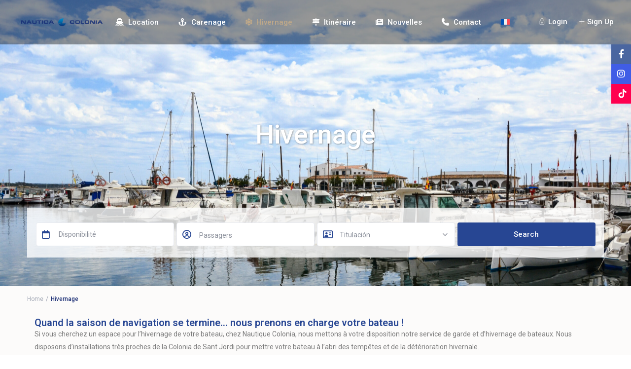

--- FILE ---
content_type: text/html; charset=UTF-8
request_url: https://nauticacolonia.com/fr/hivernage/
body_size: 96369
content:
<!DOCTYPE html><html lang="fr-FR"><head><meta charset="UTF-8" /><script defer src="[data-uri]"></script><script>(()=>{class RocketLazyLoadScripts{constructor(){this.v="1.2.5.1",this.triggerEvents=["keydown","mousedown","mousemove","touchmove","touchstart","touchend","wheel"],this.userEventHandler=this.t.bind(this),this.touchStartHandler=this.i.bind(this),this.touchMoveHandler=this.o.bind(this),this.touchEndHandler=this.h.bind(this),this.clickHandler=this.u.bind(this),this.interceptedClicks=[],this.interceptedClickListeners=[],this.l(this),window.addEventListener("pageshow",(t=>{this.persisted=t.persisted,this.everythingLoaded&&this.m()})),document.addEventListener("DOMContentLoaded",(()=>{this.p()})),this.delayedScripts={normal:[],async:[],defer:[]},this.trash=[],this.allJQueries=[]}k(t){document.hidden?t.t():(this.triggerEvents.forEach((e=>window.addEventListener(e,t.userEventHandler,{passive:!0}))),window.addEventListener("touchstart",t.touchStartHandler,{passive:!0}),window.addEventListener("mousedown",t.touchStartHandler),document.addEventListener("visibilitychange",t.userEventHandler))}_(){this.triggerEvents.forEach((t=>window.removeEventListener(t,this.userEventHandler,{passive:!0}))),document.removeEventListener("visibilitychange",this.userEventHandler)}i(t){"HTML"!==t.target.tagName&&(window.addEventListener("touchend",this.touchEndHandler),window.addEventListener("mouseup",this.touchEndHandler),window.addEventListener("touchmove",this.touchMoveHandler,{passive:!0}),window.addEventListener("mousemove",this.touchMoveHandler),t.target.addEventListener("click",this.clickHandler),this.L(t.target,!0),this.M(t.target,"onclick","rocket-onclick"),this.C())}o(t){window.removeEventListener("touchend",this.touchEndHandler),window.removeEventListener("mouseup",this.touchEndHandler),window.removeEventListener("touchmove",this.touchMoveHandler,{passive:!0}),window.removeEventListener("mousemove",this.touchMoveHandler),t.target.removeEventListener("click",this.clickHandler),this.L(t.target,!1),this.M(t.target,"rocket-onclick","onclick"),this.O()}h(){window.removeEventListener("touchend",this.touchEndHandler),window.removeEventListener("mouseup",this.touchEndHandler),window.removeEventListener("touchmove",this.touchMoveHandler,{passive:!0}),window.removeEventListener("mousemove",this.touchMoveHandler)}u(t){t.target.removeEventListener("click",this.clickHandler),this.L(t.target,!1),this.M(t.target,"rocket-onclick","onclick"),this.interceptedClicks.push(t),t.preventDefault(),t.stopPropagation(),t.stopImmediatePropagation(),this.O()}D(){window.removeEventListener("touchstart",this.touchStartHandler,{passive:!0}),window.removeEventListener("mousedown",this.touchStartHandler),this.interceptedClicks.forEach((t=>{t.target.dispatchEvent(new MouseEvent("click",{view:t.view,bubbles:!0,cancelable:!0}))}))}l(t){EventTarget.prototype.addEventListenerBase=EventTarget.prototype.addEventListener,EventTarget.prototype.addEventListener=function(e,i,o){"click"!==e||t.windowLoaded||i===t.clickHandler||t.interceptedClickListeners.push({target:this,func:i,options:o}),(this||window).addEventListenerBase(e,i,o)}}L(t,e){this.interceptedClickListeners.forEach((i=>{i.target===t&&(e?t.removeEventListener("click",i.func,i.options):t.addEventListener("click",i.func,i.options))})),t.parentNode!==document.documentElement&&this.L(t.parentNode,e)}S(){return new Promise((t=>{this.T?this.O=t:t()}))}C(){this.T=!0}O(){this.T=!1}M(t,e,i){t.hasAttribute&&t.hasAttribute(e)&&(event.target.setAttribute(i,event.target.getAttribute(e)),event.target.removeAttribute(e))}t(){this._(this),"loading"===document.readyState?document.addEventListener("DOMContentLoaded",this.R.bind(this)):this.R()}p(){let t=[];document.querySelectorAll("script[type=rocketlazyloadscript][data-rocket-src]").forEach((e=>{let i=e.getAttribute("data-rocket-src");if(i&&0!==i.indexOf("data:")){0===i.indexOf("//")&&(i=location.protocol+i);try{const o=new URL(i).origin;o!==location.origin&&t.push({src:o,crossOrigin:e.crossOrigin||"module"===e.getAttribute("data-rocket-type")})}catch(t){}}})),t=[...new Map(t.map((t=>[JSON.stringify(t),t]))).values()],this.j(t,"preconnect")}async R(){this.lastBreath=Date.now(),this.P(this),this.F(this),this.q(),this.A(),this.I(),await this.U(this.delayedScripts.normal),await this.U(this.delayedScripts.defer),await this.U(this.delayedScripts.async);try{await this.W(),await this.H(this),await this.J()}catch(t){console.error(t)}window.dispatchEvent(new Event("rocket-allScriptsLoaded")),this.everythingLoaded=!0,this.S().then((()=>{this.D()})),this.N()}A(){document.querySelectorAll("script[type=rocketlazyloadscript]").forEach((t=>{t.hasAttribute("data-rocket-src")?t.hasAttribute("async")&&!1!==t.async?this.delayedScripts.async.push(t):t.hasAttribute("defer")&&!1!==t.defer||"module"===t.getAttribute("data-rocket-type")?this.delayedScripts.defer.push(t):this.delayedScripts.normal.push(t):this.delayedScripts.normal.push(t)}))}async B(t){if(await this.G(),!0!==t.noModule||!("noModule"in HTMLScriptElement.prototype))return new Promise((e=>{let i;function o(){(i||t).setAttribute("data-rocket-status","executed"),e()}try{if(navigator.userAgent.indexOf("Firefox/")>0||""===navigator.vendor)i=document.createElement("script"),[...t.attributes].forEach((t=>{let e=t.nodeName;"type"!==e&&("data-rocket-type"===e&&(e="type"),"data-rocket-src"===e&&(e="src"),i.setAttribute(e,t.nodeValue))})),t.text&&(i.text=t.text),i.hasAttribute("src")?(i.addEventListener("load",o),i.addEventListener("error",(function(){i.setAttribute("data-rocket-status","failed"),e()})),setTimeout((()=>{i.isConnected||e()}),1)):(i.text=t.text,o()),t.parentNode.replaceChild(i,t);else{const i=t.getAttribute("data-rocket-type"),n=t.getAttribute("data-rocket-src");i?(t.type=i,t.removeAttribute("data-rocket-type")):t.removeAttribute("type"),t.addEventListener("load",o),t.addEventListener("error",(function(){t.setAttribute("data-rocket-status","failed"),e()})),n?(t.removeAttribute("data-rocket-src"),t.src=n):t.src="data:text/javascript;base64,"+window.btoa(unescape(encodeURIComponent(t.text)))}}catch(i){t.setAttribute("data-rocket-status","failed"),e()}}));t.setAttribute("data-rocket-status","skipped")}async U(t){const e=t.shift();return e&&e.isConnected?(await this.B(e),this.U(t)):Promise.resolve()}I(){this.j([...this.delayedScripts.normal,...this.delayedScripts.defer,...this.delayedScripts.async],"preload")}j(t,e){var i=document.createDocumentFragment();t.forEach((t=>{const o=t.getAttribute&&t.getAttribute("data-rocket-src")||t.src;if(o){const n=document.createElement("link");n.href=o,n.rel=e,"preconnect"!==e&&(n.as="script"),t.getAttribute&&"module"===t.getAttribute("data-rocket-type")&&(n.crossOrigin=!0),t.crossOrigin&&(n.crossOrigin=t.crossOrigin),t.integrity&&(n.integrity=t.integrity),i.appendChild(n),this.trash.push(n)}})),document.head.appendChild(i)}P(t){let e={};function i(i,o){return e[o].eventsToRewrite.indexOf(i)>=0&&!t.everythingLoaded?"rocket-"+i:i}function o(t,o){!function(t){e[t]||(e[t]={originalFunctions:{add:t.addEventListener,remove:t.removeEventListener},eventsToRewrite:[]},t.addEventListener=function(){arguments[0]=i(arguments[0],t),e[t].originalFunctions.add.apply(t,arguments)},t.removeEventListener=function(){arguments[0]=i(arguments[0],t),e[t].originalFunctions.remove.apply(t,arguments)})}(t),e[t].eventsToRewrite.push(o)}function n(e,i){let o=e[i];e[i]=null,Object.defineProperty(e,i,{get:()=>o||function(){},set(n){t.everythingLoaded?o=n:e["rocket"+i]=o=n}})}o(document,"DOMContentLoaded"),o(window,"DOMContentLoaded"),o(window,"load"),o(window,"pageshow"),o(document,"readystatechange"),n(document,"onreadystatechange"),n(window,"onload"),n(window,"onpageshow")}F(t){let e;function i(e){return t.everythingLoaded?e:e.split(" ").map((t=>"load"===t||0===t.indexOf("load.")?"rocket-jquery-load":t)).join(" ")}function o(o){if(o&&o.fn&&!t.allJQueries.includes(o)){o.fn.ready=o.fn.init.prototype.ready=function(e){return t.domReadyFired?e.bind(document)(o):document.addEventListener("rocket-DOMContentLoaded",(()=>e.bind(document)(o))),o([])};const e=o.fn.on;o.fn.on=o.fn.init.prototype.on=function(){return this[0]===window&&("string"==typeof arguments[0]||arguments[0]instanceof String?arguments[0]=i(arguments[0]):"object"==typeof arguments[0]&&Object.keys(arguments[0]).forEach((t=>{const e=arguments[0][t];delete arguments[0][t],arguments[0][i(t)]=e}))),e.apply(this,arguments),this},t.allJQueries.push(o)}e=o}o(window.jQuery),Object.defineProperty(window,"jQuery",{get:()=>e,set(t){o(t)}})}async H(t){const e=document.querySelector("script[data-webpack]");e&&(await async function(){return new Promise((t=>{e.addEventListener("load",t),e.addEventListener("error",t)}))}(),await t.K(),await t.H(t))}async W(){this.domReadyFired=!0,await this.G(),document.dispatchEvent(new Event("rocket-readystatechange")),await this.G(),document.rocketonreadystatechange&&document.rocketonreadystatechange(),await this.G(),document.dispatchEvent(new Event("rocket-DOMContentLoaded")),await this.G(),window.dispatchEvent(new Event("rocket-DOMContentLoaded"))}async J(){await this.G(),document.dispatchEvent(new Event("rocket-readystatechange")),await this.G(),document.rocketonreadystatechange&&document.rocketonreadystatechange(),await this.G(),window.dispatchEvent(new Event("rocket-load")),await this.G(),window.rocketonload&&window.rocketonload(),await this.G(),this.allJQueries.forEach((t=>t(window).trigger("rocket-jquery-load"))),await this.G();const t=new Event("rocket-pageshow");t.persisted=this.persisted,window.dispatchEvent(t),await this.G(),window.rocketonpageshow&&window.rocketonpageshow({persisted:this.persisted}),this.windowLoaded=!0}m(){document.onreadystatechange&&document.onreadystatechange(),window.onload&&window.onload(),window.onpageshow&&window.onpageshow({persisted:this.persisted})}q(){const t=new Map;document.write=document.writeln=function(e){const i=document.currentScript;i||console.error("WPRocket unable to document.write this: "+e);const o=document.createRange(),n=i.parentElement;let s=t.get(i);void 0===s&&(s=i.nextSibling,t.set(i,s));const c=document.createDocumentFragment();o.setStart(c,0),c.appendChild(o.createContextualFragment(e)),n.insertBefore(c,s)}}async G(){Date.now()-this.lastBreath>45&&(await this.K(),this.lastBreath=Date.now())}async K(){return document.hidden?new Promise((t=>setTimeout(t))):new Promise((t=>requestAnimationFrame(t)))}N(){this.trash.forEach((t=>t.remove()))}static run(){const t=new RocketLazyLoadScripts;t.k(t)}}RocketLazyLoadScripts.run()})();</script> <meta name="viewport" content="width=device-width, initial-scale=1,user-scalable=no"><link rel="pingback" href="https://nauticacolonia.com/xmlrpc.php" /><meta name='robots' content='index, follow, max-image-preview:large, max-snippet:-1, max-video-preview:-1' /><style>img:is([sizes="auto" i], [sizes^="auto," i]) { contain-intrinsic-size: 3000px 1500px }</style><link rel="alternate" hreflang="es" href="https://nauticacolonia.com/invernaje/" /><link rel="alternate" hreflang="ca" href="https://nauticacolonia.com/ca/hivernatge/" /><link rel="alternate" hreflang="en" href="https://nauticacolonia.com/en/winter-storage-of-vessels/" /><link rel="alternate" hreflang="de" href="https://nauticacolonia.com/de/ueberwinterung/" /><link rel="alternate" hreflang="fr" href="https://nauticacolonia.com/fr/hivernage/" /><link rel="alternate" hreflang="x-default" href="https://nauticacolonia.com/invernaje/" /><title>Hivernage - Náutica Colonia</title><link rel="preload" as="style" href="https://fonts.googleapis.com/css?family=Roboto%3A300%2C400%2C500%2C600%2C700%2C900%7CRoboto%3A500%7CRoboto%3A100%2C100italic%2C200%2C200italic%2C300%2C300italic%2C400%2C400italic%2C500%2C500italic%2C600%2C600italic%2C700%2C700italic%2C800%2C800italic%2C900%2C900italic%7CRoboto%20Slab%3A100%2C100italic%2C200%2C200italic%2C300%2C300italic%2C400%2C400italic%2C500%2C500italic%2C600%2C600italic%2C700%2C700italic%2C800%2C800italic%2C900%2C900italic&#038;subset=latin-ext&#038;display=swap" /><link rel="stylesheet" href="https://fonts.googleapis.com/css?family=Roboto%3A300%2C400%2C500%2C600%2C700%2C900%7CRoboto%3A500%7CRoboto%3A100%2C100italic%2C200%2C200italic%2C300%2C300italic%2C400%2C400italic%2C500%2C500italic%2C600%2C600italic%2C700%2C700italic%2C800%2C800italic%2C900%2C900italic%7CRoboto%20Slab%3A100%2C100italic%2C200%2C200italic%2C300%2C300italic%2C400%2C400italic%2C500%2C500italic%2C600%2C600italic%2C700%2C700italic%2C800%2C800italic%2C900%2C900italic&#038;subset=latin-ext&#038;display=swap" media="print" onload="this.media='all'" /><noscript><link rel="stylesheet" href="https://fonts.googleapis.com/css?family=Roboto%3A300%2C400%2C500%2C600%2C700%2C900%7CRoboto%3A500%7CRoboto%3A100%2C100italic%2C200%2C200italic%2C300%2C300italic%2C400%2C400italic%2C500%2C500italic%2C600%2C600italic%2C700%2C700italic%2C800%2C800italic%2C900%2C900italic%7CRoboto%20Slab%3A100%2C100italic%2C200%2C200italic%2C300%2C300italic%2C400%2C400italic%2C500%2C500italic%2C600%2C600italic%2C700%2C700italic%2C800%2C800italic%2C900%2C900italic&#038;subset=latin-ext&#038;display=swap" /></noscript><link rel="canonical" href="https://nauticacolonia.com/fr/hivernage/" /><meta property="og:locale" content="fr_FR" /><meta property="og:type" content="article" /><meta property="og:title" content="Hivernage - Náutica Colonia" /><meta property="og:description" content="Quand la saison de navigation se termine&#8230; nous prenons en charge votre bateau ! Si vous cherchez un espace pour l&rsquo;hivernage de votre bateau, chez Nautique Colonia, nous mettons à votre disposition notre service de garde et d&rsquo;hivernage de bateaux. Nous disposons d&rsquo;installations très proches de la Colonia de Sant Jordi pour mettre votre bateau ..." /><meta property="og:url" content="https://nauticacolonia.com/fr/hivernage/" /><meta property="og:site_name" content="Náutica Colonia" /><meta property="article:modified_time" content="2024-03-20T07:46:22+00:00" /><meta property="og:image" content="https://nauticacolonia2.aplicacionesinteligentes.es/wp-content/plugins/wpforms-lite/assets/images/submit-spin.svg" /><meta name="twitter:card" content="summary_large_image" /><meta name="twitter:label1" content="Durée de lecture estimée" /><meta name="twitter:data1" content="1 minute" /> <script type="application/ld+json" class="yoast-schema-graph">{"@context":"https://schema.org","@graph":[{"@type":"WebPage","@id":"https://nauticacolonia.com/fr/hivernage/","url":"https://nauticacolonia.com/fr/hivernage/","name":"Hivernage - Náutica Colonia","isPartOf":{"@id":"https://nauticacolonia.com/fr/#website"},"primaryImageOfPage":{"@id":"https://nauticacolonia.com/fr/hivernage/#primaryimage"},"image":{"@id":"https://nauticacolonia.com/fr/hivernage/#primaryimage"},"thumbnailUrl":"https://nauticacolonia2.aplicacionesinteligentes.es/wp-content/plugins/wpforms-lite/assets/images/submit-spin.svg","datePublished":"2024-03-04T10:46:48+00:00","dateModified":"2024-03-20T07:46:22+00:00","breadcrumb":{"@id":"https://nauticacolonia.com/fr/hivernage/#breadcrumb"},"inLanguage":"fr-FR","potentialAction":[{"@type":"ReadAction","target":["https://nauticacolonia.com/fr/hivernage/"]}]},{"@type":"ImageObject","inLanguage":"fr-FR","@id":"https://nauticacolonia.com/fr/hivernage/#primaryimage","url":"https://nauticacolonia2.aplicacionesinteligentes.es/wp-content/plugins/wpforms-lite/assets/images/submit-spin.svg","contentUrl":"https://nauticacolonia2.aplicacionesinteligentes.es/wp-content/plugins/wpforms-lite/assets/images/submit-spin.svg"},{"@type":"BreadcrumbList","@id":"https://nauticacolonia.com/fr/hivernage/#breadcrumb","itemListElement":[{"@type":"ListItem","position":1,"name":"Portada","item":"https://nauticacolonia.com/fr/"},{"@type":"ListItem","position":2,"name":"Hivernage"}]},{"@type":"WebSite","@id":"https://nauticacolonia.com/fr/#website","url":"https://nauticacolonia.com/fr/","name":"Náutica Colonia","description":"","potentialAction":[{"@type":"SearchAction","target":{"@type":"EntryPoint","urlTemplate":"https://nauticacolonia.com/fr/?s={search_term_string}"},"query-input":{"@type":"PropertyValueSpecification","valueRequired":true,"valueName":"search_term_string"}}],"inLanguage":"fr-FR"}]}</script> <link rel='dns-prefetch' href='//www.google.com' /><link rel='dns-prefetch' href='//fonts.googleapis.com' /><link href='https://fonts.gstatic.com' crossorigin rel='preconnect' /><link rel="alternate" type="application/rss+xml" title="Náutica Colonia &raquo; Flux" href="https://nauticacolonia.com/fr/feed/" /><link rel="alternate" type="application/rss+xml" title="Náutica Colonia &raquo; Flux des commentaires" href="https://nauticacolonia.com/fr/comments/feed/" /><style id='wp-emoji-styles-inline-css' type='text/css'>img.wp-smiley, img.emoji {
		display: inline !important;
		border: none !important;
		box-shadow: none !important;
		height: 1em !important;
		width: 1em !important;
		margin: 0 0.07em !important;
		vertical-align: -0.1em !important;
		background: none !important;
		padding: 0 !important;
	}</style><style id='filebird-block-filebird-gallery-style-inline-css' type='text/css'>ul.filebird-block-filebird-gallery{margin:auto!important;padding:0!important;width:100%}ul.filebird-block-filebird-gallery.layout-grid{display:grid;grid-gap:20px;align-items:stretch;grid-template-columns:repeat(var(--columns),1fr);justify-items:stretch}ul.filebird-block-filebird-gallery.layout-grid li img{border:1px solid #ccc;box-shadow:2px 2px 6px 0 rgba(0,0,0,.3);height:100%;max-width:100%;-o-object-fit:cover;object-fit:cover;width:100%}ul.filebird-block-filebird-gallery.layout-masonry{-moz-column-count:var(--columns);-moz-column-gap:var(--space);column-gap:var(--space);-moz-column-width:var(--min-width);columns:var(--min-width) var(--columns);display:block;overflow:auto}ul.filebird-block-filebird-gallery.layout-masonry li{margin-bottom:var(--space)}ul.filebird-block-filebird-gallery li{list-style:none}ul.filebird-block-filebird-gallery li figure{height:100%;margin:0;padding:0;position:relative;width:100%}ul.filebird-block-filebird-gallery li figure figcaption{background:linear-gradient(0deg,rgba(0,0,0,.7),rgba(0,0,0,.3) 70%,transparent);bottom:0;box-sizing:border-box;color:#fff;font-size:.8em;margin:0;max-height:100%;overflow:auto;padding:3em .77em .7em;position:absolute;text-align:center;width:100%;z-index:2}ul.filebird-block-filebird-gallery li figure figcaption a{color:inherit}</style><style id='classic-theme-styles-inline-css' type='text/css'>/*! This file is auto-generated */
.wp-block-button__link{color:#fff;background-color:#32373c;border-radius:9999px;box-shadow:none;text-decoration:none;padding:calc(.667em + 2px) calc(1.333em + 2px);font-size:1.125em}.wp-block-file__button{background:#32373c;color:#fff;text-decoration:none}</style><style id='global-styles-inline-css' type='text/css'>:root{--wp--preset--aspect-ratio--square: 1;--wp--preset--aspect-ratio--4-3: 4/3;--wp--preset--aspect-ratio--3-4: 3/4;--wp--preset--aspect-ratio--3-2: 3/2;--wp--preset--aspect-ratio--2-3: 2/3;--wp--preset--aspect-ratio--16-9: 16/9;--wp--preset--aspect-ratio--9-16: 9/16;--wp--preset--color--black: #000000;--wp--preset--color--cyan-bluish-gray: #abb8c3;--wp--preset--color--white: #ffffff;--wp--preset--color--pale-pink: #f78da7;--wp--preset--color--vivid-red: #cf2e2e;--wp--preset--color--luminous-vivid-orange: #ff6900;--wp--preset--color--luminous-vivid-amber: #fcb900;--wp--preset--color--light-green-cyan: #7bdcb5;--wp--preset--color--vivid-green-cyan: #00d084;--wp--preset--color--pale-cyan-blue: #8ed1fc;--wp--preset--color--vivid-cyan-blue: #0693e3;--wp--preset--color--vivid-purple: #9b51e0;--wp--preset--gradient--vivid-cyan-blue-to-vivid-purple: linear-gradient(135deg,rgba(6,147,227,1) 0%,rgb(155,81,224) 100%);--wp--preset--gradient--light-green-cyan-to-vivid-green-cyan: linear-gradient(135deg,rgb(122,220,180) 0%,rgb(0,208,130) 100%);--wp--preset--gradient--luminous-vivid-amber-to-luminous-vivid-orange: linear-gradient(135deg,rgba(252,185,0,1) 0%,rgba(255,105,0,1) 100%);--wp--preset--gradient--luminous-vivid-orange-to-vivid-red: linear-gradient(135deg,rgba(255,105,0,1) 0%,rgb(207,46,46) 100%);--wp--preset--gradient--very-light-gray-to-cyan-bluish-gray: linear-gradient(135deg,rgb(238,238,238) 0%,rgb(169,184,195) 100%);--wp--preset--gradient--cool-to-warm-spectrum: linear-gradient(135deg,rgb(74,234,220) 0%,rgb(151,120,209) 20%,rgb(207,42,186) 40%,rgb(238,44,130) 60%,rgb(251,105,98) 80%,rgb(254,248,76) 100%);--wp--preset--gradient--blush-light-purple: linear-gradient(135deg,rgb(255,206,236) 0%,rgb(152,150,240) 100%);--wp--preset--gradient--blush-bordeaux: linear-gradient(135deg,rgb(254,205,165) 0%,rgb(254,45,45) 50%,rgb(107,0,62) 100%);--wp--preset--gradient--luminous-dusk: linear-gradient(135deg,rgb(255,203,112) 0%,rgb(199,81,192) 50%,rgb(65,88,208) 100%);--wp--preset--gradient--pale-ocean: linear-gradient(135deg,rgb(255,245,203) 0%,rgb(182,227,212) 50%,rgb(51,167,181) 100%);--wp--preset--gradient--electric-grass: linear-gradient(135deg,rgb(202,248,128) 0%,rgb(113,206,126) 100%);--wp--preset--gradient--midnight: linear-gradient(135deg,rgb(2,3,129) 0%,rgb(40,116,252) 100%);--wp--preset--font-size--small: 13px;--wp--preset--font-size--medium: 20px;--wp--preset--font-size--large: 36px;--wp--preset--font-size--x-large: 42px;--wp--preset--font-family--inter: "Inter", sans-serif;--wp--preset--font-family--cardo: Cardo;--wp--preset--spacing--20: 0.44rem;--wp--preset--spacing--30: 0.67rem;--wp--preset--spacing--40: 1rem;--wp--preset--spacing--50: 1.5rem;--wp--preset--spacing--60: 2.25rem;--wp--preset--spacing--70: 3.38rem;--wp--preset--spacing--80: 5.06rem;--wp--preset--shadow--natural: 6px 6px 9px rgba(0, 0, 0, 0.2);--wp--preset--shadow--deep: 12px 12px 50px rgba(0, 0, 0, 0.4);--wp--preset--shadow--sharp: 6px 6px 0px rgba(0, 0, 0, 0.2);--wp--preset--shadow--outlined: 6px 6px 0px -3px rgba(255, 255, 255, 1), 6px 6px rgba(0, 0, 0, 1);--wp--preset--shadow--crisp: 6px 6px 0px rgba(0, 0, 0, 1);}:where(.is-layout-flex){gap: 0.5em;}:where(.is-layout-grid){gap: 0.5em;}body .is-layout-flex{display: flex;}.is-layout-flex{flex-wrap: wrap;align-items: center;}.is-layout-flex > :is(*, div){margin: 0;}body .is-layout-grid{display: grid;}.is-layout-grid > :is(*, div){margin: 0;}:where(.wp-block-columns.is-layout-flex){gap: 2em;}:where(.wp-block-columns.is-layout-grid){gap: 2em;}:where(.wp-block-post-template.is-layout-flex){gap: 1.25em;}:where(.wp-block-post-template.is-layout-grid){gap: 1.25em;}.has-black-color{color: var(--wp--preset--color--black) !important;}.has-cyan-bluish-gray-color{color: var(--wp--preset--color--cyan-bluish-gray) !important;}.has-white-color{color: var(--wp--preset--color--white) !important;}.has-pale-pink-color{color: var(--wp--preset--color--pale-pink) !important;}.has-vivid-red-color{color: var(--wp--preset--color--vivid-red) !important;}.has-luminous-vivid-orange-color{color: var(--wp--preset--color--luminous-vivid-orange) !important;}.has-luminous-vivid-amber-color{color: var(--wp--preset--color--luminous-vivid-amber) !important;}.has-light-green-cyan-color{color: var(--wp--preset--color--light-green-cyan) !important;}.has-vivid-green-cyan-color{color: var(--wp--preset--color--vivid-green-cyan) !important;}.has-pale-cyan-blue-color{color: var(--wp--preset--color--pale-cyan-blue) !important;}.has-vivid-cyan-blue-color{color: var(--wp--preset--color--vivid-cyan-blue) !important;}.has-vivid-purple-color{color: var(--wp--preset--color--vivid-purple) !important;}.has-black-background-color{background-color: var(--wp--preset--color--black) !important;}.has-cyan-bluish-gray-background-color{background-color: var(--wp--preset--color--cyan-bluish-gray) !important;}.has-white-background-color{background-color: var(--wp--preset--color--white) !important;}.has-pale-pink-background-color{background-color: var(--wp--preset--color--pale-pink) !important;}.has-vivid-red-background-color{background-color: var(--wp--preset--color--vivid-red) !important;}.has-luminous-vivid-orange-background-color{background-color: var(--wp--preset--color--luminous-vivid-orange) !important;}.has-luminous-vivid-amber-background-color{background-color: var(--wp--preset--color--luminous-vivid-amber) !important;}.has-light-green-cyan-background-color{background-color: var(--wp--preset--color--light-green-cyan) !important;}.has-vivid-green-cyan-background-color{background-color: var(--wp--preset--color--vivid-green-cyan) !important;}.has-pale-cyan-blue-background-color{background-color: var(--wp--preset--color--pale-cyan-blue) !important;}.has-vivid-cyan-blue-background-color{background-color: var(--wp--preset--color--vivid-cyan-blue) !important;}.has-vivid-purple-background-color{background-color: var(--wp--preset--color--vivid-purple) !important;}.has-black-border-color{border-color: var(--wp--preset--color--black) !important;}.has-cyan-bluish-gray-border-color{border-color: var(--wp--preset--color--cyan-bluish-gray) !important;}.has-white-border-color{border-color: var(--wp--preset--color--white) !important;}.has-pale-pink-border-color{border-color: var(--wp--preset--color--pale-pink) !important;}.has-vivid-red-border-color{border-color: var(--wp--preset--color--vivid-red) !important;}.has-luminous-vivid-orange-border-color{border-color: var(--wp--preset--color--luminous-vivid-orange) !important;}.has-luminous-vivid-amber-border-color{border-color: var(--wp--preset--color--luminous-vivid-amber) !important;}.has-light-green-cyan-border-color{border-color: var(--wp--preset--color--light-green-cyan) !important;}.has-vivid-green-cyan-border-color{border-color: var(--wp--preset--color--vivid-green-cyan) !important;}.has-pale-cyan-blue-border-color{border-color: var(--wp--preset--color--pale-cyan-blue) !important;}.has-vivid-cyan-blue-border-color{border-color: var(--wp--preset--color--vivid-cyan-blue) !important;}.has-vivid-purple-border-color{border-color: var(--wp--preset--color--vivid-purple) !important;}.has-vivid-cyan-blue-to-vivid-purple-gradient-background{background: var(--wp--preset--gradient--vivid-cyan-blue-to-vivid-purple) !important;}.has-light-green-cyan-to-vivid-green-cyan-gradient-background{background: var(--wp--preset--gradient--light-green-cyan-to-vivid-green-cyan) !important;}.has-luminous-vivid-amber-to-luminous-vivid-orange-gradient-background{background: var(--wp--preset--gradient--luminous-vivid-amber-to-luminous-vivid-orange) !important;}.has-luminous-vivid-orange-to-vivid-red-gradient-background{background: var(--wp--preset--gradient--luminous-vivid-orange-to-vivid-red) !important;}.has-very-light-gray-to-cyan-bluish-gray-gradient-background{background: var(--wp--preset--gradient--very-light-gray-to-cyan-bluish-gray) !important;}.has-cool-to-warm-spectrum-gradient-background{background: var(--wp--preset--gradient--cool-to-warm-spectrum) !important;}.has-blush-light-purple-gradient-background{background: var(--wp--preset--gradient--blush-light-purple) !important;}.has-blush-bordeaux-gradient-background{background: var(--wp--preset--gradient--blush-bordeaux) !important;}.has-luminous-dusk-gradient-background{background: var(--wp--preset--gradient--luminous-dusk) !important;}.has-pale-ocean-gradient-background{background: var(--wp--preset--gradient--pale-ocean) !important;}.has-electric-grass-gradient-background{background: var(--wp--preset--gradient--electric-grass) !important;}.has-midnight-gradient-background{background: var(--wp--preset--gradient--midnight) !important;}.has-small-font-size{font-size: var(--wp--preset--font-size--small) !important;}.has-medium-font-size{font-size: var(--wp--preset--font-size--medium) !important;}.has-large-font-size{font-size: var(--wp--preset--font-size--large) !important;}.has-x-large-font-size{font-size: var(--wp--preset--font-size--x-large) !important;}
:where(.wp-block-post-template.is-layout-flex){gap: 1.25em;}:where(.wp-block-post-template.is-layout-grid){gap: 1.25em;}
:where(.wp-block-columns.is-layout-flex){gap: 2em;}:where(.wp-block-columns.is-layout-grid){gap: 2em;}
:root :where(.wp-block-pullquote){font-size: 1.5em;line-height: 1.6;}</style><link data-minify="1" rel='stylesheet' id='rw-remove-banner-wpml-style-css' href='https://nauticacolonia.com/wp-content/cache/autoptimize/autoptimize_single_f96c12110367fb07a3e1f4b20b2853af.php?ver=1742460040' type='text/css' media='all' /><link data-minify="1" rel='stylesheet' id='woocommerce-layout-css' href='https://nauticacolonia.com/wp-content/cache/autoptimize/autoptimize_single_f436463de7c96408a776bdb79d0c5826.php?ver=1742460040' type='text/css' media='all' /><link data-minify="1" rel='stylesheet' id='woocommerce-smallscreen-css' href='https://nauticacolonia.com/wp-content/cache/autoptimize/autoptimize_single_59d266c0ea580aae1113acb3761f7ad5.php?ver=1742460040' type='text/css' media='only screen and (max-width: 768px)' /><link data-minify="1" rel='stylesheet' id='woocommerce-general-css' href='https://nauticacolonia.com/wp-content/cache/autoptimize/autoptimize_single_ca53b45537505eb4dbba0bb0cdf1f0aa.php?ver=1742460040&wpr_t=1768722129' type='text/css' media='all' /><style id='woocommerce-inline-inline-css' type='text/css'>.woocommerce form .form-row .required { visibility: visible; }</style><link rel='stylesheet' id='wpml-legacy-horizontal-list-0-css' href='https://nauticacolonia.com/wp-content/plugins/sitepress-multilingual-cms/templates/language-switchers/legacy-list-horizontal/style.min.css?ver=1' type='text/css' media='all' /><link rel='stylesheet' id='wpml-menu-item-0-css' href='https://nauticacolonia.com/wp-content/plugins/sitepress-multilingual-cms/templates/language-switchers/menu-item/style.min.css?ver=1' type='text/css' media='all' /><link data-minify="1" rel='stylesheet' id='brands-styles-css' href='https://nauticacolonia.com/wp-content/cache/autoptimize/autoptimize_single_48d56016b20f151be4f24ba6d0eb1be4.php?ver=1742460040' type='text/css' media='all' /><link data-minify="1" rel='stylesheet' id='bootstrap-css' href='https://nauticacolonia.com/wp-content/cache/autoptimize/autoptimize_single_2652f4267a11755581f4c35d6d3e5212.php?ver=1742460040' type='text/css' media='all' /><link data-minify="1" rel='stylesheet' id='bootstrap-theme-css' href='https://nauticacolonia.com/wp-content/cache/autoptimize/autoptimize_single_85be941270e147545a1d13f66715831f.php?ver=1742460040' type='text/css' media='all' /><link data-minify="1" rel='stylesheet' id='wpestate_style-css' href='https://nauticacolonia.com/wp-content/cache/autoptimize/autoptimize_single_59110a07bc95b16c84fcc8c471b034ca.php?ver=1742460043&wpr_t=1768722129' type='text/css' media='all' /><link data-minify="1" rel='stylesheet' id='wpestate_media-css' href='https://nauticacolonia.com/wp-content/cache/autoptimize/autoptimize_single_322f4d92ef2490dbcd77bb30c234959e.php?ver=1742460043' type='text/css' media='all' /><link rel='stylesheet' id='bootstrap-selectcss.min-css' href='https://nauticacolonia.com/wp-content/themes/wprentals/css/bootstrap-select.min.css?ver=2.0.1' type='text/css' media='all' /><link rel='stylesheet' id='jquery-ui.min-css' href='https://nauticacolonia.com/wp-content/cache/background-css/nauticacolonia.com/wp-content/themes/wprentals/css/jquery-ui.min.css?ver=6.7.2&wpr_t=1768722129' type='text/css' media='all' /><link data-minify="1" rel='stylesheet' id='daterangepicker-css' href='https://nauticacolonia.com/wp-content/cache/autoptimize/autoptimize_single_a5b4f3c1640aff5da53b8c15c9e0541b.php?ver=1742460043' type='text/css' media='all' /><link data-minify="1" rel='stylesheet' id='leaflet-css' href='https://nauticacolonia.com/wp-content/cache/autoptimize/autoptimize_single_44975762154cc5bd72b5e27086281d79.php?ver=1742460043&wpr_t=1768722129' type='text/css' media='all' /><link data-minify="1" rel='stylesheet' id='MarkerCluster-css' href='https://nauticacolonia.com/wp-content/cache/autoptimize/autoptimize_single_41789d7aff75f288fcfb9b24a2ec8e34.php?ver=1742460043' type='text/css' media='all' /><link data-minify="1" rel='stylesheet' id='MarkerCluster.Default-css' href='https://nauticacolonia.com/wp-content/cache/autoptimize/autoptimize_single_ce6e354b1dec6edda3d3821b64049099.php?ver=1742460043' type='text/css' media='all' /><link data-minify="1" rel='stylesheet' id='fontello-css' href='https://nauticacolonia.com/wp-content/cache/autoptimize/autoptimize_single_e2d7c024a31acb914b20544918be43b9.php?ver=1742460043' type='text/css' media='all' /><link rel='stylesheet' id='font-awesome.min-css' href='https://nauticacolonia.com/wp-content/themes/wprentals/css/fontawesome/css/fontawesome.min.css?ver=6.7.2' type='text/css' media='all' /><link data-minify="1" rel='stylesheet' id='font-awesome6.min-css' href='https://nauticacolonia.com/wp-content/cache/min/1/wp-content/themes/wprentals/css/fontawesome/css/all.min.css?ver=1742460043' type='text/css' media='all' /><link rel='stylesheet' id='elementor-frontend-css' href='https://nauticacolonia.com/wp-content/plugins/elementor/assets/css/frontend.min.css?ver=3.25.4' type='text/css' media='all' /><link data-minify="1" rel='stylesheet' id='swiper-css' href='https://nauticacolonia.com/wp-content/cache/min/1/wp-content/plugins/elementor/assets/lib/swiper/v8/css/swiper.min.css?ver=1742460043' type='text/css' media='all' /><link rel='stylesheet' id='e-swiper-css' href='https://nauticacolonia.com/wp-content/plugins/elementor/assets/css/conditionals/e-swiper.min.css?ver=3.25.4' type='text/css' media='all' /><link rel='stylesheet' id='elementor-post-21-css' href='https://nauticacolonia.com/wp-content/cache/autoptimize/autoptimize_single_ed940baeb25f5a4612afd5927c374296.php?ver=1730874868' type='text/css' media='all' /><link rel='stylesheet' id='e-popup-style-css' href='https://nauticacolonia.com/wp-content/plugins/elementor-pro/assets/css/conditionals/popup.min.css?ver=3.25.2' type='text/css' media='all' /><link rel='stylesheet' id='widget-heading-css' href='https://nauticacolonia.com/wp-content/plugins/elementor/assets/css/widget-heading.min.css?ver=3.25.4' type='text/css' media='all' /><link rel='stylesheet' id='widget-text-editor-css' href='https://nauticacolonia.com/wp-content/plugins/elementor/assets/css/widget-text-editor.min.css?ver=3.25.4' type='text/css' media='all' /><link rel='stylesheet' id='elementor-post-10641-css' href='https://nauticacolonia.com/wp-content/cache/autoptimize/autoptimize_single_c847b0bcef7126e5508c1a86fb9ea09f.php?ver=1730882389' type='text/css' media='all' /><link data-minify="1" rel='stylesheet' id='moove_gdpr_frontend-css' href='https://nauticacolonia.com/wp-content/cache/autoptimize/autoptimize_single_281c751625e690acad8fd5cf9d339e0d.php?ver=1742460043' type='text/css' media='all' /><style id='moove_gdpr_frontend-inline-css' type='text/css'>#moove_gdpr_cookie_modal .moove-gdpr-modal-content .moove-gdpr-tab-main h3.tab-title, 
				#moove_gdpr_cookie_modal .moove-gdpr-modal-content .moove-gdpr-tab-main span.tab-title,
				#moove_gdpr_cookie_modal .moove-gdpr-modal-content .moove-gdpr-modal-left-content #moove-gdpr-menu li a, 
				#moove_gdpr_cookie_modal .moove-gdpr-modal-content .moove-gdpr-modal-left-content #moove-gdpr-menu li button,
				#moove_gdpr_cookie_modal .moove-gdpr-modal-content .moove-gdpr-modal-left-content .moove-gdpr-branding-cnt a,
				#moove_gdpr_cookie_modal .moove-gdpr-modal-content .moove-gdpr-modal-footer-content .moove-gdpr-button-holder a.mgbutton, 
				#moove_gdpr_cookie_modal .moove-gdpr-modal-content .moove-gdpr-modal-footer-content .moove-gdpr-button-holder button.mgbutton,
				#moove_gdpr_cookie_modal .cookie-switch .cookie-slider:after, 
				#moove_gdpr_cookie_modal .cookie-switch .slider:after, 
				#moove_gdpr_cookie_modal .switch .cookie-slider:after, 
				#moove_gdpr_cookie_modal .switch .slider:after,
				#moove_gdpr_cookie_info_bar .moove-gdpr-info-bar-container .moove-gdpr-info-bar-content p, 
				#moove_gdpr_cookie_info_bar .moove-gdpr-info-bar-container .moove-gdpr-info-bar-content p a,
				#moove_gdpr_cookie_info_bar .moove-gdpr-info-bar-container .moove-gdpr-info-bar-content a.mgbutton, 
				#moove_gdpr_cookie_info_bar .moove-gdpr-info-bar-container .moove-gdpr-info-bar-content button.mgbutton,
				#moove_gdpr_cookie_modal .moove-gdpr-modal-content .moove-gdpr-tab-main .moove-gdpr-tab-main-content h1, 
				#moove_gdpr_cookie_modal .moove-gdpr-modal-content .moove-gdpr-tab-main .moove-gdpr-tab-main-content h2, 
				#moove_gdpr_cookie_modal .moove-gdpr-modal-content .moove-gdpr-tab-main .moove-gdpr-tab-main-content h3, 
				#moove_gdpr_cookie_modal .moove-gdpr-modal-content .moove-gdpr-tab-main .moove-gdpr-tab-main-content h4, 
				#moove_gdpr_cookie_modal .moove-gdpr-modal-content .moove-gdpr-tab-main .moove-gdpr-tab-main-content h5, 
				#moove_gdpr_cookie_modal .moove-gdpr-modal-content .moove-gdpr-tab-main .moove-gdpr-tab-main-content h6,
				#moove_gdpr_cookie_modal .moove-gdpr-modal-content.moove_gdpr_modal_theme_v2 .moove-gdpr-modal-title .tab-title,
				#moove_gdpr_cookie_modal .moove-gdpr-modal-content.moove_gdpr_modal_theme_v2 .moove-gdpr-tab-main h3.tab-title, 
				#moove_gdpr_cookie_modal .moove-gdpr-modal-content.moove_gdpr_modal_theme_v2 .moove-gdpr-tab-main span.tab-title,
				#moove_gdpr_cookie_modal .moove-gdpr-modal-content.moove_gdpr_modal_theme_v2 .moove-gdpr-branding-cnt a {
				 	font-weight: inherit				}
			#moove_gdpr_cookie_modal,#moove_gdpr_cookie_info_bar,.gdpr_cookie_settings_shortcode_content{font-family:inherit}#moove_gdpr_save_popup_settings_button{background-color:#373737;color:#fff}#moove_gdpr_save_popup_settings_button:hover{background-color:#000}#moove_gdpr_cookie_info_bar .moove-gdpr-info-bar-container .moove-gdpr-info-bar-content a.mgbutton,#moove_gdpr_cookie_info_bar .moove-gdpr-info-bar-container .moove-gdpr-info-bar-content button.mgbutton{background-color:#0c4da2}#moove_gdpr_cookie_modal .moove-gdpr-modal-content .moove-gdpr-modal-footer-content .moove-gdpr-button-holder a.mgbutton,#moove_gdpr_cookie_modal .moove-gdpr-modal-content .moove-gdpr-modal-footer-content .moove-gdpr-button-holder button.mgbutton,.gdpr_cookie_settings_shortcode_content .gdpr-shr-button.button-green{background-color:#0c4da2;border-color:#0c4da2}#moove_gdpr_cookie_modal .moove-gdpr-modal-content .moove-gdpr-modal-footer-content .moove-gdpr-button-holder a.mgbutton:hover,#moove_gdpr_cookie_modal .moove-gdpr-modal-content .moove-gdpr-modal-footer-content .moove-gdpr-button-holder button.mgbutton:hover,.gdpr_cookie_settings_shortcode_content .gdpr-shr-button.button-green:hover{background-color:#fff;color:#0c4da2}#moove_gdpr_cookie_modal .moove-gdpr-modal-content .moove-gdpr-modal-close i,#moove_gdpr_cookie_modal .moove-gdpr-modal-content .moove-gdpr-modal-close span.gdpr-icon{background-color:#0c4da2;border:1px solid #0c4da2}#moove_gdpr_cookie_info_bar span.change-settings-button.focus-g,#moove_gdpr_cookie_info_bar span.change-settings-button:focus,#moove_gdpr_cookie_info_bar button.change-settings-button.focus-g,#moove_gdpr_cookie_info_bar button.change-settings-button:focus{-webkit-box-shadow:0 0 1px 3px #0c4da2;-moz-box-shadow:0 0 1px 3px #0c4da2;box-shadow:0 0 1px 3px #0c4da2}#moove_gdpr_cookie_modal .moove-gdpr-modal-content .moove-gdpr-modal-close i:hover,#moove_gdpr_cookie_modal .moove-gdpr-modal-content .moove-gdpr-modal-close span.gdpr-icon:hover,#moove_gdpr_cookie_info_bar span[data-href]>u.change-settings-button{color:#0c4da2}#moove_gdpr_cookie_modal .moove-gdpr-modal-content .moove-gdpr-modal-left-content #moove-gdpr-menu li.menu-item-selected a span.gdpr-icon,#moove_gdpr_cookie_modal .moove-gdpr-modal-content .moove-gdpr-modal-left-content #moove-gdpr-menu li.menu-item-selected button span.gdpr-icon{color:inherit}#moove_gdpr_cookie_modal .moove-gdpr-modal-content .moove-gdpr-modal-left-content #moove-gdpr-menu li a span.gdpr-icon,#moove_gdpr_cookie_modal .moove-gdpr-modal-content .moove-gdpr-modal-left-content #moove-gdpr-menu li button span.gdpr-icon{color:inherit}#moove_gdpr_cookie_modal .gdpr-acc-link{line-height:0;font-size:0;color:transparent;position:absolute}#moove_gdpr_cookie_modal .moove-gdpr-modal-content .moove-gdpr-modal-close:hover i,#moove_gdpr_cookie_modal .moove-gdpr-modal-content .moove-gdpr-modal-left-content #moove-gdpr-menu li a,#moove_gdpr_cookie_modal .moove-gdpr-modal-content .moove-gdpr-modal-left-content #moove-gdpr-menu li button,#moove_gdpr_cookie_modal .moove-gdpr-modal-content .moove-gdpr-modal-left-content #moove-gdpr-menu li button i,#moove_gdpr_cookie_modal .moove-gdpr-modal-content .moove-gdpr-modal-left-content #moove-gdpr-menu li a i,#moove_gdpr_cookie_modal .moove-gdpr-modal-content .moove-gdpr-tab-main .moove-gdpr-tab-main-content a:hover,#moove_gdpr_cookie_info_bar.moove-gdpr-dark-scheme .moove-gdpr-info-bar-container .moove-gdpr-info-bar-content a.mgbutton:hover,#moove_gdpr_cookie_info_bar.moove-gdpr-dark-scheme .moove-gdpr-info-bar-container .moove-gdpr-info-bar-content button.mgbutton:hover,#moove_gdpr_cookie_info_bar.moove-gdpr-dark-scheme .moove-gdpr-info-bar-container .moove-gdpr-info-bar-content a:hover,#moove_gdpr_cookie_info_bar.moove-gdpr-dark-scheme .moove-gdpr-info-bar-container .moove-gdpr-info-bar-content button:hover,#moove_gdpr_cookie_info_bar.moove-gdpr-dark-scheme .moove-gdpr-info-bar-container .moove-gdpr-info-bar-content span.change-settings-button:hover,#moove_gdpr_cookie_info_bar.moove-gdpr-dark-scheme .moove-gdpr-info-bar-container .moove-gdpr-info-bar-content button.change-settings-button:hover,#moove_gdpr_cookie_info_bar.moove-gdpr-dark-scheme .moove-gdpr-info-bar-container .moove-gdpr-info-bar-content u.change-settings-button:hover,#moove_gdpr_cookie_info_bar span[data-href]>u.change-settings-button,#moove_gdpr_cookie_info_bar.moove-gdpr-dark-scheme .moove-gdpr-info-bar-container .moove-gdpr-info-bar-content a.mgbutton.focus-g,#moove_gdpr_cookie_info_bar.moove-gdpr-dark-scheme .moove-gdpr-info-bar-container .moove-gdpr-info-bar-content button.mgbutton.focus-g,#moove_gdpr_cookie_info_bar.moove-gdpr-dark-scheme .moove-gdpr-info-bar-container .moove-gdpr-info-bar-content a.focus-g,#moove_gdpr_cookie_info_bar.moove-gdpr-dark-scheme .moove-gdpr-info-bar-container .moove-gdpr-info-bar-content button.focus-g,#moove_gdpr_cookie_info_bar.moove-gdpr-dark-scheme .moove-gdpr-info-bar-container .moove-gdpr-info-bar-content a.mgbutton:focus,#moove_gdpr_cookie_info_bar.moove-gdpr-dark-scheme .moove-gdpr-info-bar-container .moove-gdpr-info-bar-content button.mgbutton:focus,#moove_gdpr_cookie_info_bar.moove-gdpr-dark-scheme .moove-gdpr-info-bar-container .moove-gdpr-info-bar-content a:focus,#moove_gdpr_cookie_info_bar.moove-gdpr-dark-scheme .moove-gdpr-info-bar-container .moove-gdpr-info-bar-content button:focus,#moove_gdpr_cookie_info_bar.moove-gdpr-dark-scheme .moove-gdpr-info-bar-container .moove-gdpr-info-bar-content span.change-settings-button.focus-g,span.change-settings-button:focus,button.change-settings-button.focus-g,button.change-settings-button:focus,#moove_gdpr_cookie_info_bar.moove-gdpr-dark-scheme .moove-gdpr-info-bar-container .moove-gdpr-info-bar-content u.change-settings-button.focus-g,#moove_gdpr_cookie_info_bar.moove-gdpr-dark-scheme .moove-gdpr-info-bar-container .moove-gdpr-info-bar-content u.change-settings-button:focus{color:#0c4da2}#moove_gdpr_cookie_modal.gdpr_lightbox-hide{display:none}</style><link rel="preconnect" href="https://fonts.gstatic.com/" crossorigin><script defer id="wpml-cookie-js-extra" src="[data-uri]"></script> <script type="rocketlazyloadscript" data-minify="1" data-rocket-type="text/javascript" data-rocket-src="https://nauticacolonia.com/wp-content/cache/autoptimize/autoptimize_single_8dde27069908d1baea97a74f838898ca.php?ver=1742460044" id="wpml-cookie-js" defer="defer" data-wp-strategy="defer"></script> <script type="rocketlazyloadscript" data-rocket-type="text/javascript" data-rocket-src="https://nauticacolonia.com/wp-includes/js/jquery/jquery.min.js?ver=3.7.1" id="jquery-core-js"></script> <script defer type="rocketlazyloadscript" data-rocket-type="text/javascript" data-rocket-src="https://nauticacolonia.com/wp-includes/js/jquery/jquery-migrate.min.js?ver=3.4.1" id="jquery-migrate-js"></script> <script type="rocketlazyloadscript" data-rocket-type="text/javascript" data-rocket-src="https://nauticacolonia.com/wp-content/plugins/woocommerce/assets/js/jquery-blockui/jquery.blockUI.min.js?ver=2.7.0-wc.9.7.1" id="jquery-blockui-js" defer="defer" data-wp-strategy="defer"></script> <script defer id="wc-add-to-cart-js-extra" src="[data-uri]"></script> <script type="rocketlazyloadscript" data-rocket-type="text/javascript" data-rocket-src="https://nauticacolonia.com/wp-content/plugins/woocommerce/assets/js/frontend/add-to-cart.min.js?ver=9.7.1" id="wc-add-to-cart-js" defer="defer" data-wp-strategy="defer"></script> <script type="rocketlazyloadscript" data-rocket-type="text/javascript" data-rocket-src="https://nauticacolonia.com/wp-content/plugins/woocommerce/assets/js/js-cookie/js.cookie.min.js?ver=2.1.4-wc.9.7.1" id="js-cookie-js" defer="defer" data-wp-strategy="defer"></script> <script defer id="woocommerce-js-extra" src="[data-uri]"></script> <script type="rocketlazyloadscript" data-rocket-type="text/javascript" data-rocket-src="https://nauticacolonia.com/wp-content/plugins/woocommerce/assets/js/frontend/woocommerce.min.js?ver=9.7.1" id="woocommerce-js" defer="defer" data-wp-strategy="defer"></script> <script type="rocketlazyloadscript" data-minify="1" data-rocket-type="text/javascript" data-rocket-src="https://nauticacolonia.com/wp-content/cache/autoptimize/autoptimize_single_51c51c98087b681fbdb20e725463abd9.php?ver=1742460044" id="modernizr-js" defer></script> <link rel="https://api.w.org/" href="https://nauticacolonia.com/fr/wp-json/" /><link rel="alternate" title="JSON" type="application/json" href="https://nauticacolonia.com/fr/wp-json/wp/v2/pages/10641" /><link rel="EditURI" type="application/rsd+xml" title="RSD" href="https://nauticacolonia.com/xmlrpc.php?rsd" /><meta name="generator" content="WordPress 6.7.2" /><meta name="generator" content="WooCommerce 9.7.1" /><link rel='shortlink' href='https://nauticacolonia.com/fr/?p=10641' /><link rel="alternate" title="oEmbed (JSON)" type="application/json+oembed" href="https://nauticacolonia.com/fr/wp-json/oembed/1.0/embed?url=https%3A%2F%2Fnauticacolonia.com%2Ffr%2Fhivernage%2F" /><link rel="alternate" title="oEmbed (XML)" type="text/xml+oembed" href="https://nauticacolonia.com/fr/wp-json/oembed/1.0/embed?url=https%3A%2F%2Fnauticacolonia.com%2Ffr%2Fhivernage%2F&#038;format=xml" /><meta name="generator" content="WPML ver:4.7.2 stt:8,1,4,3,2;" /> <script type="rocketlazyloadscript" data-minify="1" data-rocket-src="https://nauticacolonia.com/wp-content/cache/min/1/sis/NC/sandbox/redsysV3.js?ver=1742460044" defer></script><style type='text/css'>#search_wrapper {
        bottom:10%;

    }
    #search_wrapper.search_wr_oldtype {
        height: 71px;
    }



.listing_detail svg image, 
.listing_detail svg path,
.wpestate_elementor_tabs li:hover svg path,
.listing_detail  svg,
.property_features_svg_icon{
  fill: #203378;
}

.similar_listings_wrapper{
    background:transparent;
}

.listing_type_3 .listing_main_image_price, .listing_type_1 .listing_main_image_price,
.owner_area_wrapper_sidebar,
.listing_type_1 .listing_main_image_price,
.owner-page-wrapper{
    background-image:none;
}


form.woocommerce-checkout,
.woocommerce-error, .woocommerce-info, .woocommerce-message{
    border-top-color:  #203378;
}

#form_submit_1,
#booking_form_mobile_close,
.vc_button.wpb_btn-info,
.contact_owner_reservation,
.full_invoice_reminder,
.search_dashborad_header .wpb_btn-info.wpb_btn-small.wpestate_vc_button.vc_button,
.search_dashborad_header .wpestate_vc_button,
#submit_mess_front,
.modal-content #wp-forgot-but_mod,
#imagelist .uploaded_images i,
#aaiu-uploader,
#send_sms_pin,
#validate_phone,
.user_dashboard_panel_guide .active:after,
.user_dashboard_panel_guide .guide_past:before,
.user_dashboard_panel_guide .guide_past:after,
.mess_send_reply_button,
#change_pass,
#update_profile,
#book_dates,
#edit_prop_ammenities,
#edit_calendar,
#edit_prop_locations,
#google_capture,
#edit_prop_details,
#edit_prop_image,
#edit_prop_price,
#edit_prop_1,
#set_price_dates,
#agent_submit_contact,
.listing_type_3 .listing_main_image_price, .listing_type_1 .listing_main_image_price,
.property_unit_v3 .price_unit,
.property_unit_v2 .icon-fav.icon-fav-on:after,
.status_verified,
.property_status,
.user_mobile_menu_list li:hover, .mobilex-menu li:hover,
.double-bounce1, .double-bounce2,
.unread_mess_wrap_menu,
#view_profile,
.wprentals_status_pending .wprentals_status_circle,
.listing-hover,
.menu_label,
.wpestream_cart_counter_header_mobile,
.wpestate_bell_note_unread,
.wpestate-price-component-popoup-done, 
.wpestate-price-component-popoup-reset, 
.wpestate-beds-baths-popoup-done, 
.wpestate-beds-baths-popoup-reset,
    .wp_estate_baths_component_item:hover, 
.wp_estate_beds_component_item:hover, 
.wp_estate_component_item_selected{
    background-color: #203378;
}

.widget-container .wp-block-search__button,
.advanced_search_submit_button,
.check_avalability,
.return_woo_button,
.wpestate_header_view_checkout,
.wpestate_header_view_cart,
#submit_booking_front_instant,
#submit_booking_front,
#submit_booking_front_link,
#advanced_submit_widget,
#advanced_submit_2_mobile,
#advanced_submit_2,
#advanced_submit_3,
#submit_action {
    background: linear-gradient(90deg, #203378 50%, #203378 100%);
}

.woocommerce #respond input#submit,
.woocommerce a.button,
.woocommerce button.button,
.woocommerce input.button,
.woocommerce #respond input#submit.alt,
.woocommerce a.button.alt,
.woocommerce button.button.alt,
.woocommerce input.button.alt,
.wpestream_cart_counter_header,
.user_loged .wpestream_cart_counter_header,
.img_listings_overlay:hover,
.panel-title-arrow,
.owner_area_wrapper_sidebar,
.listing_type_1 .listing_main_image_price,
.property_listing .tooltip-inner,
.pack-info .tooltip-inner,
.pack-unit .tooltip-inner,
.adv-2-header,
.check_avalability:hover,
.owner-page-wrapper,
.featured_div,
.wpestate_tour .ui-tabs .ui-tabs-nav li.ui-tabs-active,
.ll-skin-melon td .ui-state-active,
.ll-skin-melon td .ui-state-hover,
.price-day,
#slider_price_mobile .ui-widget-header,
#slider_price_sh .ui-widget-header,
#slider_price .ui-widget-header,
#slider_price_widget .ui-widget-header,
.slider_control_left,
.slider_control_right,
.wpestate_accordion_tab .ui-state-active,
.wpestate_accordion_tab .ui-state-active ,
.wpestate_accordion_tab .ui-state-active,
.wpestate_tabs .ui-tabs .ui-tabs-nav li.ui-tabs-active,
.wpestate_progress_bar.vc_progress_bar .vc_single_bar.bar_blue .vc_bar,
.wpestate_posts_grid.wpb_teaser_grid .categories_filter li,
.wpestate_posts_grid.wpb_categories_filter li,
.featured_second_line,
.presenttw,
#colophon .social_sidebar_internal a:hover,
#primary .social_sidebar_internal a:hover ,
.comment-form #submit,
.property_menu_item i:hover,
.ball-pulse > div ,
.icon-fav-on-remove,
.share_unit,
#adv-search-header-mobile,
.red,
.pack-info .tooltip-inner,
.pack-unit .tooltip-inner,
.user_mobile_menu_list li:hover,
#wpestate_slider_radius .ui-widget-header,
.ui-widget-content .ui-state-hover,
.ui-widget-header .ui-state-hover,
.ui-state-focus,
.ui-widget-content .ui-state-focus,
.ui-widget-header .ui-state-focus,
#wp-submit-register,
#wp-forgot-but,
#wp-login-but,
.comment-form #submit,
#wp-forgot-but_shortcode,
#wp-login-but-wd,
#wp-submit-register_wd,
#advanced_submit_shorcode,
.action1_booking,
.generate_invoice,
#add_inv_expenses,
#add_inv_discount,
#wp-submit-register_wd_mobile,
#wp-forgot-but_mobile,
#wp-login-but-wd-mobile,
#book_dates,
#allinone_set_custom,
#submit_mess_front,
.modal-content #wp-login-but,
#wp-login-but_sh,
#wp-submit-register_sh,
#user-id-uploader,
#per_hour_ok,
.openstreet_price_marker_on_click_parent .wpestate_marker,
.wpestate_marker.openstreet_price_marker_on_click,
.hover_z_pin{
    background-color: #203378!important;
}

.openstreet_price_marker_on_click_parent .wpestate_marker:before, 
.wpestate_marker.openstreet_price_marker_on_click:before,
.hover_z_pin:before{
    border-top: 6px solid #203378!important;
}

.showcoupon,
.search_wr_type3 .col-md-6.property_price label,
.pack-name,.user_dashboard_links a:hover i,
.property_ratings_agent i,
.prop_pricex,
.wpestate_recent_tweets .item:after,
.panel-title:hover,
.blog_featured.type_1_class:hover .blog-title-link, .places_wrapper.type_1_class:hover .featured_listing_title, .featured_property .property_listing:hover .featured_listing_title,
.signuplink:hover,.category_details_wrapper a:hover ,
.agent-flex:hover .agent-title-link,
.property_flex:hover .listing_title_unit,
#amount_wd,
#amount,
#amount_sh,
.more_list:hover,
.single-content p a:hover,
#contact_me_long_owner:hover, #contact_me_long:hover,
#view_more_desc,
input[type="checkbox"]:checked:before,
.user_dashboard_panel_guide .active,
.hover_type_4 .signuplink:hover,
.hover_type_3 .signuplink:hover,
#amount_mobile,
#colophon .subfooter_menu a:hover,
 .wpestate_properties_slider_v1_title a:hover,
.featured_property.type_1_class .property_listing:hover .featured_listing_title,
.featured_property.featured_agent_type2:hover .featured_listing_title{
    color: #203378!important;
}

#submit_action:hover,
.property_ratings_agent .owner_total_reviews,
.property_ratings_agent i,.property_menu_item_title,
.owner_contact_details .property_menu_item,
.owner_contact_details .property_menu_item a,
.featured_property .property_listing:hover .featured_listing_title{
    color: #fff!important;
}

.wprentals_status_pending,
.user_dashboard_links a:hover,
.user_dashboard_links .user_tab_active,
.property_unit_v1 .price_unit,
.mobile-trigger-user:hover i, .mobile-trigger:hover i,
.carousel-control-theme-prev:hover, .carousel-control-theme-next:hover,
.hover_price,
#user_terms_register_topbar_link:hover,
#amount_mobile,
#amount_sh,
#amount_wd,
#amount,
.front_plan_row:hover,
.delete_search:hover,
.wpestate_posts_grid .vc_read_more,
.featured_article:hover h2 a,
.featured_article:hover .featured_article_right,
.user_dashboard_listed a,
.pack-listing-title,
.user_dashboard_links .user_tab_active i,
.idx-price,
#infobox_title:hover,
.info_details a:hover,
.contact_info_details h2,
#colophon .widget-container li:hover:before,
#colophon .widget-container li:hover,
#colophon .widget-container li:hover a,
.compare_item_head .property_price,
.adv_extended_options_text:hover,
#adv_extended_options_show_filters,
.show_filters,
.adv_extended_options_text,
#showinpage,
#contactinfobox,
.company_headline a:hover i,
#primary .contact_sidebar_wrap p:hover a,
#colophon .contact_sidebar_wrap p:hover a,
.twitter_wrapper a,
.twitter_time,
.wpestate_recent_tweets .item:after,
.widget_nav_menu .sub-menu li:hover a,
.widget_nav_menu  .sub-menu li:hover,
.top_bar .social_sidebar_internal a:hover,
.agent_unit_social_single a:hover,
.price_area,
i.checkon,
.listing_main_image_price ,
.meta-info a:hover,
.blog_unit_back:hover .blog-title-link,
#colophon .category_name a:hover,
.share_unit a:hover,
.share_list,
.listing_unit_price_wrapper,
.property_listing:hover .listing_title_unit,
.icon_selected,
#grid_view:hover,
#list_view:hover,
#user_menu_open  > a:hover i,
#user_menu_open  > a:focus i,
.menu_user_tools,
.user_menu,
.breadcrumb a:hover,
.breadcrumb .active,
.slider-content .read_more,
.slider-title h2 a:hover,
 a:hover, a:focus,
 .custom_icon_class_icon,
 .property_unit_v3 .property-rating,
 .no_link_details i,
 #infoguest.custom_infobox_icon i,
 #inforoom.custom_infobox_icon i,
 .guest_no_drop:after,
 #start_hour_no_wrapper:after,
 #end_hour_no_wrapper:after,
 .guest_icon .wpestate_guest_no_control_wraper:after,
 .blog_featured.type_1_class .blog-title .featued_article_categories_list a:hover,
 .listing_detail svg image, 
 .listing_detail svg path,
 i.checkon,
 .no_link_details i,
 .icon-fav-on,
 .filter_menu li:hover,
 .listing_type_5 .listing_main_image_price,
 .property_unit_v4 .price_unit,
 .bootstrap-select.show-tick .dropdown-menu .selected .glyphicon-ok:before,
 .signuplink:hover,
.signuplink:hover:before,
#topbarregister:before,
#topbarlogin:before,
.rooms_icon:after,
.map_icon:after,
.calendar_icon:after,
#guest_no_drop:after,
#guest_no_shortcode:after,
#guest_no_mobile:after,
#booking_guest_no_wrapper:after,
#guest_no_widget:after,
#guest_no:after,
.types_icon:after,
.actions_icon:after,
.bedrooms_icon:after,
.baths_icon:after,
i.fas.fa-chevron-up,
.wpestate-price-component-popoup-done:hover, 
.wpestate-price-component-popoup-reset:hover, 
.wpestate-beds-baths-popoup-done:hover, 
.wpestate-beds-baths-popoup-reset:hover{
    color: #203378;
}

.fc-v-event,
.check_avalability{
    border: 1px solid #203378!important;
}

.wp_estate_baths_component_item:hover, 
.wp_estate_beds_component_item:hover, 
.wp_estate_component_item_selected,
.wpestate-price-component-popoup-done:hover, 
.wpestate-price-component-popoup-reset:hover, 
.wpestate-beds-baths-popoup-done:hover, 
.wpestate-beds-baths-popoup-reset:hover,
.wpestate-price-component-popoup-done, 
.wpestate-price-component-popoup-reset, 
.wpestate-beds-baths-popoup-done, 
.wpestate-beds-baths-popoup-reset,
.property_flex:hover .blog_unit_back,
.property_flex:hover .property_listing,
.listing_type_1 .check_avalability,
.menu_user_picture,
.scrollon,
#submit_action{
    border-color: #203378 ;
}

.share_unit:after{
    border-top: 8px solid  #203378;
}

.agentpict{
    border-bottom: 3px solid #203378;
}

#adv_extended_options_show_filters,
.show_filters,
.testimonial-image{
    border: 2px solid #203378;
}

.user_dashboard_links a:hover i,
.user_dashboard_links a:hover,
.edit_class, .user_dashboard_links .user_tab_active{
    border-left-color: #203378;
}

.user_dashboard_panel .form-control:focus{
    border-left:3px solid #203378;
}

blockquote{
    border-left:5px solid #203378;
}

.wpestate_tabs .ui-widget-header {
   border-bottom: 2px solid #203378;
}



.property_unit_v1 .property_unit_action .icon-fav-on svg {
    fill: #203378; 
    opacity:0.9;
}
    .wide,#google_map_prop_list_sidebar,
    .content_wrapper,
    .main_wrapper,
    .container.wide{
        background-color: #fcfbfa;
    } 
    
    .listing_type_5 .imagebody_new .image_gallery {
        border-bottom: 10px solid#fcfbfa;
        border-right: 10px solid#fcfbfa;
    }

 .master_header,.customnav
      {background-color: #ffffff }




    h1, h2, h3, h4, h5, h6, h1 a, h2 a, h3 a, h4 a, h5 a, h6 a ,
 .featured_property h2 a,
 .featured_property h2,
 .blog_unit h3,
 .blog_unit h3 a,
 .submit_container_header,
 .panel-title,
 #other_listings,
 .entry-title-agent,
 .blog-title-link,
 .agent-title-link,
 .listing_title a,
 .listing_title_book a,
 #primary .listing_title_unit,
 #tab_prpg.wpestate_elementor_tabs li a,
 #listing_reviews, 
 .agent_listings_title_similar, 
 #listing_calendar, 
 #listing_description .panel-title-description,
 table th,
 .blog_featured.type_1_class .blog-title a,
 .testimonial-author,
 .wpestate_guest_no_buttons_title_labels,
 .user_dashboard_panel_title,
 .feature_chapter_name,
 .other_rules label, .cancelation_policy label,
 .listing_title_unit,
 #loginmodal h2.modal-title_big,
 .close_guest_control,
 .modal-body h3,
 .invoice_data_legend,
 .wpestate_dashboard_table_list_header,
 .listing_type_5 .entry-prop,
 .property_unit_v4 .property-rating{
    color: #203378;
  }
  
.backtop{
    background-color: #203378;
}

.entry-title-agent{
    color:#ffffff;
}

    #colophon {background-color: #0a1b40;}#colophon, #colophon a, #colophon li a,.widget-title-footer,
    #colophon .latest_listings .price_unit{color: #fcfbfa;}.sub_footer, .subfooter_menu a, .subfooter_menu li a {color: #fcfbfa!important;}.sub_footer{background-color:#0a1b40;}.transparent_header #access .sub-menu .menu li:hover>a:active,
    .transparent_header #access .sub-menu .menu li:hover>a:focus,
    .filter_menu li:hover,#access .sub-menu li:hover>a, 
    #access .sub-menu li:hover>a:active, 
    #access .sub-menu li:hover>a:focus,
    #access ul ul li.wpestate_megamenu_col_1 .megamenu-title:hover a, 
    #access ul ul li.wpestate_megamenu_col_2 .megamenu-title:hover a, 
    #access ul ul li.wpestate_megamenu_col_3 .megamenu-title:hover a, 
    #access ul ul li.wpestate_megamenu_col_4 .megamenu-title:hover a, 
    #access ul ul li.wpestate_megamenu_col_5 .megamenu-title:hover a, 
    #access ul ul li.wpestate_megamenu_col_6 .megamenu-title:hover a,
    #access .with-megamenu  .sub-menu li:hover>a, 
    #access .with-megamenu  .sub-menu li:hover>a:active, 
    #access .with-megamenu  .sub-menu li:hover>a:focus {
        color: #bfa888!important;}#access ul ul li.wpestate_megamenu_col_1 a.menu-item-link, #access ul ul li.wpestate_megamenu_col_2 a.menu-item-link, #access ul ul li.wpestate_megamenu_col_3 a.menu-item-link, #access ul ul li.wpestate_megamenu_col_4 a.menu-item-link, #access ul ul li.wpestate_megamenu_col_5 a.menu-item-link, #access ul ul li.wpestate_megamenu_col_6 a.menu-item-link{color:!important;}.social_icons_owner i,
           .owner-image-container,
           .owner_listing_image{
               border-color:#998363;
         }
    .comment-form #submit:hover,
    .vc_button.wpb_btn-info:active,
    .vc_button.wpb_btn-info.active,
    .vc_button.wpb_btn-info.disabled,
    .vc_button.wpb_btn-info[disabled],{
        background-color:#998363!important;
        border:1px solid #998363;
    }

    #wp-login-but_sh:hover,
    #wp-submit-register_sh:hover,
    #agent_submit_contact:hover,
    .advanced_search_submit_button:hover,
    #submit_action:hover,
    #advanced_submit_3:hover,
    #advanced_submit_4:hover,
    .adv_handler:hover,
    #submit_booking_front_instant:hover,
    #submit_booking_front:hover,
    #submit_booking_front_link:hover,
    #advanced_submit_widget:hover,
    #advanced_submit_2_mobile:hover,
    #advanced_submit_2:hover,
    .check_avalability:hover{
        background: linear-gradient(90deg, #998363 50%, #998363 100%);
    }

    #form_submit_1:hover,
    .contact_owner_reservation:hover,
    .full_invoice_reminder:hover,
    #change_pass:hover,
    #update_profile:hover,
    #view_profile:hover,
    .mess_send_reply_button:hover,
    #set_price_dates:hover,
    .search_dashborad_header .wpb_btn-info.wpb_btn-small.wpestate_vc_button.vc_button:hover,
    .search_dashborad_header .wpestate_vc_button:hover,
    .vc_button.wpb_btn-info:hover,
    .slider_control_right:hover, 
    .slider_control_left:hover{
        background-color:#998363;
    }

    #aaiu-uploader:hover,
    #send_sms_pin:hover,
    #validate_phone:hover,
    #edit_prop_image:hover,
    #edit_prop_ammenities:hover,
    #edit_calendar:hover,
    #edit_prop_locations:hover,
    #google_capture:hover,
    #edit_prop_details:hover,
    #edit_prop_image:hover,
    #edit_prop_price:hover,
    #edit_prop_1:hover,
    #wp-submit-register:hover,
    #wp-forgot-but:hover,
    #wp-login-but:hover,
    .comment-form #submit:hover,
    #wp-forgot-but_shortcode:hover,
    #wp-login-but-wd:hover,
    #wp-submit-register_wd:hover,
    #advanced_submit_shorcode:hover,
    #submit_mess_front:hover,
    .modal-content #wp-forgot-but_mod:hover{
        background-color:#998363!important;
    }  #access ul.menu >li>a:hover,
            #access > ul > li:hover > a,
            #access .menu li:hover>a:focus,
            #access .menu li:hover>a,
            .hover_type_4  #access .menu > li:hover>a,
            .hover_type_3  #access .menu > li:hover>a,
            .signuplink:hover,
            .customnav #access .menu li:hover>a:active,
             #access .menu li:hover>a:active,
            .customnav #access ul.menu >li>a,
            .customnav #access > ul > li:hover > a,
            .customnav #access .menu li:hover>a:focus,
            .customnav #access .menu li:hover>a,
            .customnav .hover_type_4  #access .menu > li:hover>a,
            .customnav .hover_type_3  #access .menu > li:hover>a,
            .customnav .signuplink:hover, 
            .customnav .menu_username:hover,
            .customnav #topbarlogin:hover:before, 
            .customnav #topbarregister:hover:before, 
            .customnav .signuplink:hover:before{
                color: #ffffff;
        }
        
        .hover_type_3 #access .menu li:hover>a{
            color: #ffffff!important;
        }  #access .current-menu-item >a,
        #access .current-menu-parent>a,
        #access .current-menu-ancestor>a,
        #access .current-menu-item{
        color: #bfa888!important;
    }.transparent_header #access .menu li>a,
        .transparent_header .signuplink, 
        .transparent_header .signuplink:before, 
        .transparent_header #topbarlogin:before, 
        .transparent_header #topbarregister:before,
        .transparent_header .menu_username{
            color: #ffffff;
        }.transparent_header #access a:hover,
           .transparent_header #access .menu li:hover>a,
           .transparent_header .signuplink:hover, 
           .transparent_header .menu_username:hover,
           .transparent_header #topbarlogin:hover:before, 
           .transparent_header #topbarregister:hover:before, 
           .transparent_header .signuplink:hover:before{
                color: #ffffff;
        }.customnav #access ul.menu >li>a,
           .customnav .signuplink,
           .customnav .menu_username{
            color: #0a1b40;
        }#access .menu li ul li a,#access ul ul a,#access ul ul li.wpestate_megamenu_col_1 a.menu-item-link, #access ul ul li.wpestate_megamenu_col_2 a.menu-item-link, #access ul ul li.wpestate_megamenu_col_3 a.menu-item-link, #access ul ul li.wpestate_megamenu_col_4 a.menu-item-link, #access ul ul li.wpestate_megamenu_col_5 a.menu-item-link, #access ul ul li.wpestate_megamenu_col_6 a.menu-item-link{
            color: #0a1b40!important;
        }#access ul ul a:hover,
            #access .menu .sub-menu li:hover>a,
            #access .menu .sub-menu li:hover>a:active,
            #access .menu .sub-menu li:hover>a:focus,
            #access .sub-menu .current-menu-item > a,
            #access .with-megamenu .sub-menu .current-menu-item > a{
             color:#bfa888!important;
        }#access ul.menu >li>a,
          .menu_username,
          #topbarregister,
          #submit_action,
          #topbarlogin{
             font-size:15px;
        }
        #access ul ul{
            background-color: #ffffff;
        }
        #access ul ul:after{
            border-bottom: 13px solid #ffffff;
        }
        .hover_type_3 #access .menu > li:hover>a,
        .hover_type_4 #access .menu > li:hover>a {
            background: #998363!important;
        }
        .customnav #access ul.menu >li>a:hover,
        #access ul.menu >li>a:hover,
        .hover_type_3 #access .menu > li:hover>a,
        .hover_type_4 #access .menu > li:hover>a,
        .hover_type_6 #access .menu > li:hover>a {
            color: #998363;
        }
        .hover_type_5 #access .menu > li:hover>a {
            border-bottom: 3px solid #998363;
        }
        .hover_type_6 #access .menu > li:hover>a {
          border: 2px solid #998363;
        }
        .hover_type_2 #access .menu > li:hover>a:before {
            border-top: 3px solid #998363;
        }
        .header_transparent .customnav #access ul.menu >li>a:hover,
        .header_transparent #access ul.menu >li>a:hover,
        .header_transparent .hover_type_3 #access .menu > li:hover>a,
        .header_transparent .hover_type_4 #access .menu > li:hover>a,
        .header_transparent .hover_type_6 #access .menu > li:hover>a {
            color: #ffffff;
        }
        .header_transparent .hover_type_5 #access .menu > li:hover>a {
            border-bottom: 3px solid #ffffff;
        }
        .header_transparent .hover_type_6 #access .menu > li:hover>a {
          border: 2px solid #ffffff;
        }
        .header_transparent .hover_type_2 #access .menu > li:hover>a:before {
            border-top: 3px solid #ffffff;
        }  .header_wrapper.header_type2 .header_wrapper_inside,
                .header_wrapper .header_type1 .header_wrapper_inside {
                    height:90px;
            }

            .header_type1 .menu > li{
                height:90px;
                line-height:44px;
            }

            .hover_type_3 .header_type1 .menu > li,
            .hover_type_5 .header_type1 .menu > li,
            .hover_type_6 .header_type1 .menu > li{
                height:90px;
                line-height:44px;
            }

            .header_type1 #access ul li:hover > ul,
            .header_wrapper.header_type2 #user_menu_open,
            .social_share_wrapper,
            .hover_type_4 #access ul li:hover > ul,
            #access ul li:hover > ul{
                top:90px;
            }
            .admin-bar  #google_map_prop_list_sidebar,
            .admin-bar  #google_map_prop_list_wrapper,
            .admin-bar  .social_share_wrapper{
                top:122px;
                    }
            .admin-bar.top_bar_on  #google_map_prop_list_sidebar,
            .admin-bar.top_bar_on  #google_map_prop_list_wrapper{
                top:162px;
            }
            .top_bar_on  #google_map_prop_list_sidebar,
            .top_bar_on  #google_map_prop_list_wrapper{
                top:130px;
            }
            #google_map_prop_list_sidebar,
            #google_map_prop_list_wrapper{
                top:90px;
            }
            .admin-bar #google_map_prop_list_sidebar.half_header_type2,
            .admin-bar #google_map_prop_list_wrapper.half_header_type2{
                top:122px;
            }
            .admin-bar.top_bar_on  #google_map_prop_list_sidebar.half_header_type2,
            .admin-bar.top_bar_on  #google_map_prop_list_wrapper.half_header_type2{
                top:162px;
            }
            .top_bar_on  #google_map_prop_list_sidebar.half_header_type2,
            .top_bar_on  #google_map_prop_list_wrapper.half_header_type2{
                top:130px;
            }
            #google_map_prop_list_sidebar.half_header_type2,
            #google_map_prop_list_wrapper.half_header_type2,
            #access ul li:hover > ul,
            #access ul ul{
                top:90px;
            }



            #access ul li.with-megamenu>ul.sub-menu,
            #access ul li.with-megamenu:hover>ul.sub-menu,
            .header_wrapper.header_type1.header_align_right #user_menu_open,
            .header_wrapper.header_type2.header_align_right #user_menu_open,
            .header_wrapper.header_type1.header_align_center #user_menu_open,
            .header_wrapper.header_type2.header_align_center #user_menu_open,
            .header_wrapper.header_type1.header_align_left #user_menu_open,
            .header_wrapper.header_type2.header_align_left #user_menu_open{
                top:90px;
            }

            .header_wrapper.customnav,
            .header_wrapper.header_type2.customnav .header_wrapper_inside,
            .header_wrapper.customnav.header_type2 .header_wrapper_inside,
            .header_wrapper.customnav.header_type2 .header_wrapper_inside,
            .header_wrapper.customnav.header_type2,
            .header_wrapper.customnav.header_type1,
            .header_wrapper.customnav.header_type2 .user_loged,
            .header_wrapper.customnav.header_type1 .user_loged{
                height:90px;
                }
            .customnav .menu > li,
            .hover_type_3 .customnav .menu > li,
            .hover_type_5 .customnav .menu > li,
            .hover_type_6 .customnav .menu > li,
            .hover_type_6 .header_type1.customnav .menu > li,
            .hover_type_3 .header_type1.customnav .menu > li,
            .hover_type_5 .header_type1.customnav .menu > li,
            .hover_type_4 .header_type1.customnav .menu > li,
            .hover_type_2 .header_type1.customnav .menu > li,
            .hover_type_1 .header_type1.customnav .menu > li,
            .header_type1.customnav .menu > li{
                height:90px;
                line-height:46px;
            }

            .hover_type_3 .customnav #access .menu > li:hover>a,
            .hover_type_5 .customnav #access .menu > li:hover>a,
            .hover_type_6 .customnav #access .menu > li:hover>a{
                line-height:90px;
            }

            .header_type2.customnav #access ul li.with-megamenu:hover>ul.sub-menu,
            .customnav #access ul li:hover > ul,
            .customnav #access ul ul,
            .hover_type_4 .customnav #access ul li:hover > ul,
            .hover_type_1 .customnav #access ul li:hover> ul,
            .hover_type_4 .customnav #access ul li:hover> ul,
            .hover_type_2 .customnav #access ul li:hover> ul,
            .property_menu_wrapper_hidden{
                top:90px;
            }

            .header_type2.customnav.header_left.customnav #access ul li:hover> ul,
            .header_type2.customnav.header_center.customnav #access ul li:hover> ul,
            .header_type2.customnav.header_right.customnav #access ul li:hover> ul,
            .customnav #access ul li.with-megamenu:hover>ul.sub-menu,
            .full_width_header .header_type1.header_left.customnav #access ul li.with-megamenu>ul.sub-menu,
            .full_width_header .header_type1.header_left.customnav #access ul li.with-megamenu:hover>ul.sub-menu,
            .header_wrapper.customnav.header_type1.header_align_right #user_menu_open,
            .header_wrapper.customnav.header_type2.header_align_right #user_menu_open,
            .header_wrapper.customnav.header_type1.header_align_center #user_menu_open,
            .header_wrapper.customnav.header_type2.header_align_center #user_menu_open,
            .header_wrapper.customnav.header_type1.header_align_left #user_menu_open,
            .header_wrapper.customnav.header_type2.header_align_left #user_menu_open,
            .customnav #user_menu_open,
            .property_menu_wrapper_hidde{
                top:90px;
            }
            .admin-bar .property_menu_wrapper_hidden{
                top:122px;
            }


            .header_type2 .hover_type_6 .customnav #access ul li:hover > ul,
            .header_type2 .hover_type_5 .customnav #access ul li:hover > ul,
            .header_type2 .hover_type_6 .customnav #access ul ul ul,
            .header_type2 .hover_type_5 .customnav #access ul ul ul{
                top:69px;
            }

            .hover_type_3 .customnav #access ul li:hover > ul,
            .hover_type_5 .customnav #access ul li:hover > ul,
            .hover_type_6 .customnav #access ul li:hover > ul{
                top:89px;
            }
            .master_header{
                border-color:#fcfbfa;
                border-style: solid;
            }.master_header{
               border-bottom-width:0px;
            }#search_wrapper_color,
                .adv-1-wrapper,
                .adv-2-wrapper,
                .adv-5-wrapper{
               background:#ffffff;
            }.with_search_form_float #search_wrapper_color,
            .with_search_form_float .adv-1-wrapper,
            .with_search_form_float .adv-2-wrapper,
            .with_search_form_float .adv-5-wrapper{
               opacity:0.8;
            }.with_search_form_float.sticky_adv #search_wrapper_color,
            .with_search_form_float.sticky_adv .adv-1-wrapper,
            .with_search_form_float.sticky_adv .adv-2-wrapper{
                opacity: 1;
            }
            .advanced_search_submit_button,
            #advanced_submit_widget,
            #advanced_submit_2_mobile,
            #advanced_submit_2,
            #advanced_submit_3,
            #advanced_submit_shorcode,
            .adv_handler,
            #advanced_submit_4{
               background:#274693!important;
            }.advanced_search_submit_button:hover,
            #advanced_submit_widget:hover,
            #advanced_submit_2_mobile:hover,
            #advanced_submit_2:hover,
            #advanced_submit_3:hover,
            #advanced_submit_shorcode:hover,
            .adv_handler:hover,
            #advanced_submit_4:hover{
               background-color:#274693!important;
            }.category_details_wrapper,.category_details_wrapper a, .no_link_details{font-size:14px!important; color :!important;font-weight:500!important;}
        .category_details_wrapper img{
            height:17px!important;   
        }
        .category_details_wrapper i{
            font-size:17px;   
        }

        .custom_prop_header{
            flex-direction:left;
        }.widget-title-footer,
    #colophon .listing_title_unit{
    color: #fcfbfa;}  
    .calendar-legend-reserved,
    .fc-event,
    .fc-event-dot,
    .ui-datepicker-calendar .calendar-reserved, 
    .user_dashboard_panel .calendar-reserved,
    .daterangepicker td.off.end-date,
    .daterangepicker td.off.start-date,
    .daterangepicker td.active,
    .daterangepicker td.active:hover,
    .wpestate_booking_class.off.disabled.calendar-reserved,
    .calendar-reserved,
    .rentals_reservation{
        background-color:  #d8cab6!important;
    }
    
    .calendar_pad .rentals_reservation:before,
    .calendar_pad.allinone_internal_booking .rentals_reservation:before{
        border-top: 13px solid #d8cab6!important;    
    }

    .daterangepicker td.in-range{
       background-color: #d8cab6;
    }

   
    .calendar-reserved.start_reservation.end_reservation.calendar_pad.allinone_external_booking, 
    .calendar-reserved.start_reservation.end_reservation.allinone_internal_booking{
        background: -webkit-gradient(linear,left top,right bottom,color-stop(0%,#ffffff),color-stop(50%,#ffffff),color-stop(51%,#d8cab6),color-stop(100%,#d8cab6));
        background: -webkit-linear-gradient(-45deg,#ffffff 0%,#ffffff 50%,#d8cab6 51%,#d8cab6 100%);
        background: -o-linear-gradient(-45deg,#ffffff 0%,#ffffff 50%,#d8cab6 51%,#d8cab6 100%);
        background: -ms-linear-gradient(-45deg,#ffffff 0%,#ffffff 50%,#d8cab6 51%,#d8cab6 100%);
        background: linear-gradient(125deg,#ffffff 0%,#ffffff 50%,#d8cab6 51%,#d8cab6 100%);
        background: linear-gradient(125deg,#d8cab6 0%,#d8cab6 48%,#FFFFFF 50%,#FFFFFF 53%,#d8cab6 53%,#d8cab6 100%);
    }

    .calendar-free.calendar_pad.has_future.end_reservation.end_allinone_internal_booking {
        background: -moz-linear-gradient(-45deg, #d8cab6 0%, #d8cab6 49%, #ffffff 50%, #ffffff 100%);
        background: -webkit-gradient(linear, left top, right bottom, color-stop(0%,#d8cab6), color-stop(49%,#d8cab6), color-stop(50%,#ffffff), color-stop(100%,#ffffff));
        background: -webkit-linear-gradient(-45deg, #d8cab6 0%,#d8cab6 49%,#ffffff 50%,#ffffff 100%);
        background: -o-linear-gradient(-45deg, #d8cab6 0%,#d8cab6 49%,#ffffff 50%,#ffffff 100%);
        background: -ms-linear-gradient(-45deg, #d8cab6 0%,#d8cab6 49%,#ffffff 50%,#ffffff 100%);
        background: linear-gradient(125deg, #d8cab6 0%,#d8cab6 49%,#ffffff 50%,#ffffff 100%);
    }

    .calendar-reserved.start_reservation.allinone_internal_booking {
        background: -moz-linear-gradient(-45deg, #ffffff 0%, #ffffff 50%, #d8cab6 51%, #d8cab6 100%);
        background: -webkit-gradient(linear, left top, right bottom, color-stop(0%,#ffffff), color-stop(50%,#ffffff), color-stop(51%,#d8cab6), color-stop(100%,#d8cab6));
        background: -webkit-linear-gradient(-45deg, #ffffff 0%,#ffffff 50%,#d8cab6 51%,#d8cab6 100%);
        background: -o-linear-gradient(-45deg, #ffffff 0%,#ffffff 50%,#d8cab6 51%,#d8cab6 100%);
        background: -ms-linear-gradient(-45deg, #ffffff 0%,#ffffff 50%,#d8cab6 51%,#d8cab6 100%);
        background: linear-gradient(125deg, #ffffff 0%,#ffffff 50%,#d8cab6 51%,#d8cab6 100%);
    }

    .booking-calendar-wrapper-in .end_reservation,
    .ll-skin-melon .ui-datepicker td.freetobook.end_reservation{
        background: -moz-linear-gradient(-45deg,  #d8cab6 0%, #d8cab6 49%, #ffffff 50%, #ffffff 100%); /* FF3.6+ */
        background: -webkit-gradient(linear, left top, right bottom, color-stop(0%,#d8cab6), color-stop(49%,#d8cab6), color-stop(50%,#ffffff), color-stop(100%,#ffffff)); /* Chrome,Safari4+ */
        background: -webkit-linear-gradient(-45deg,  #d8cab6 0%,#d8cab6 49%,#ffffff 50%,#ffffff 100%); /* Chrome10+,Safari5.1+ */
        background: -o-linear-gradient(-45deg,  #d8cab6 0%,#d8cab6 49%,#ffffff 50%,#ffffff 100%); /* Opera 11.10+ */
        background: -ms-linear-gradient(-45deg,  #d8cab6 0%,#d8cab6 49%,#ffffff 50%,#ffffff 100%); /* IE10+ */
        background: linear-gradient(135deg,  #d8cab6 0%,#d8cab6 49%,#ffffff 50%,#ffffff 100%); /* W3C */
     }

    .all-front-calendars .end_reservation{
       background: -moz-linear-gradient(-45deg,  #d8cab6 0%, #d8cab6 49%, #edf6f6 50%, #edf6f6 100%); /* FF3.6+ */
        background: -webkit-gradient(linear, left top, right bottom, color-stop(0%,#d8cab6), color-stop(49%,#d8cab6), color-stop(50%,#edf6f6), color-stop(100%,#ffffff)); /* Chrome,Safari4+ */
        background: -webkit-linear-gradient(-45deg,  #d8cab6 0%,#d8cab6 49%,#edf6f6 50%,#edf6f6 100%); /* Chrome10+,Safari5.1+ */
        background: -o-linear-gradient(-45deg,  #d8cab6 0%,#d8cab6 49%,#edf6f6 50%,#edf6f6 100%); /* Opera 11.10+ */
        background: -ms-linear-gradient(-45deg,  #d8cab6 0%,#d8cab6 49%,#edf6f6 50%,#edf6f6 100%); /* IE10+ */
        background: linear-gradient(135deg,  #d8cab6 0%,#d8cab6 49%,#edf6f6 50%,#edf6f6 100%); /* W3C */
     }


    .ll-skin-melon .ui-datepicker .ui-state-disabled.end_reservation{
        background: -moz-linear-gradient(-45deg,  #d8cab6 0%, #d8cab6 49%, #F8F8F8 50%, #F8F8F8 100%); /* FF3.6+ */
        background: -webkit-gradient(linear, left top, right bottom, color-stop(0%,#d8cab6), color-stop(49%,#d8cab6), color-stop(50%,#F8F8F8), color-stop(100%,#F8F8F8)); /* Chrome,Safari4+ */
        background: -webkit-linear-gradient(-45deg,  #d8cab6 0%,#d8cab6 49%,#F8F8F8 50%,#F8F8F8 100%); /* Chrome10+,Safari5.1+ */
        background: -o-linear-gradient(-45deg,  #d8cab6 0%,#d8cab6 49%,#F8F8F8 50%,#F8F8F8 100%); /* Opera 11.10+ */
        background: -ms-linear-gradient(-45deg,  #d8cab6 0%,#d8cab6 49%,#F8F8F8 50%,#F8F8F8 100%); /* IE10+ */
        background: linear-gradient(135deg,  #d8cab6 0%,#d8cab6 49%,#F8F8F8 50%,#F8F8F8 100%); /* W3C */
    }


    .booking-calendar-wrapper-in .calendar-reserved.start_reservation ,
    .ll-skin-melon .ui-datepicker td.calendar-reserved.start_reservation{
        background: -moz-linear-gradient(-45deg,  #ffffff 0%, #ffffff 50%, #d8cab6 51%, #d8cab6 100%); /* FF3.6+ */
        background: -webkit-gradient(linear, left top, right bottom, color-stop(0%,#ffffff), color-stop(50%,#ffffff), color-stop(51%,#d8cab6), color-stop(100%,#d8cab6)); /* Chrome,Safari4+ */
        background: -webkit-linear-gradient(-45deg,  #ffffff 0%,#ffffff 50%,#d8cab6 51%,#d8cab6 100%); /* Chrome10+,Safari5.1+ */
        background: -o-linear-gradient(-45deg,  #ffffff 0%,#ffffff 50%,#d8cab6 51%,#d8cab6 100%); /* Opera 11.10+ */
        background: -ms-linear-gradient(-45deg,  #ffffff 0%,#ffffff 50%,#d8cab6 51%,#d8cab6 100%); /* IE10+ */
        background: linear-gradient(135deg,  #ffffff 0%,#ffffff 50%,#d8cab6 51%,#d8cab6 100%); /* W3C */
    }

    .all-front-calendars  .calendar-reserved.start_reservation {
        /*  background: -webkit-gradient(linear, right bottom, left top, color-stop(50%,#d8cab6), color-stop(50%,#fff))!important;    */
       background: #fff9f9; /* Old browsers */
        background: url([data-uri]);
        background: -moz-linear-gradient(-45deg,  #edf6f6 0%, #edf6f6 50%, #d8cab6 51%, #d8cab6 100%); /* FF3.6+ */
        background: -webkit-gradient(linear, left top, right bottom, color-stop(0%,#edf6f6), color-stop(50%,#edf6f6), color-stop(51%,#d8cab6), color-stop(100%,#d8cab6)); /* Chrome,Safari4+ */
        background: -webkit-linear-gradient(-45deg,  #edf6f6 0%,#edf6f6 50%,#d8cab6 51%,#d8cab6 100%); /* Chrome10+,Safari5.1+ */
        background: -o-linear-gradient(-45deg,  #edf6f6 0%,#edf6f6 50%,#d8cab6 51%,#d8cab6 100%); /* Opera 11.10+ */
        background: -ms-linear-gradient(-45deg,  #edf6f6 0%,#edf6f6 50%,#d8cab6 51%,#d8cab6 100%); /* IE10+ */
        background: linear-gradient(135deg,  #edf6f6 0%,#edf6f6 50%,#d8cab6 51%,#d8cab6 100%); /* W3C */
        filter: progid:DXImageTransform.Microsoft.gradient( startColorstr=#edf6f6, endColorstr=#d8cab6,GradientType=1 ); /* IE6-8 fallback on horizontal gradient */
    }


    .ll-skin-melon .ui-datepicker .ui-state-disabled.start_reservation{
        /*  background: -webkit-gradient(linear, right bottom, left top, color-stop(50%,#d8cab6), color-stop(50%,#fff))!important;    */
       background: #fff9f9; /* Old browsers */
        background: url([data-uri]);
        background: -moz-linear-gradient(-45deg,  #d8cab6 0%, #d8cab6 50%, #d8cab6 51%, #d8cab6 100%); /* FF3.6+ */
        background: -webkit-gradient(linear, left top, right bottom, color-stop(0%,#d8cab6), color-stop(50%,#d8cab6), color-stop(51%,#d8cab6), color-stop(100%,#d8cab6)); /* Chrome,Safari4+ */
        background: -webkit-linear-gradient(-45deg,  #d8cab6 0%,#d8cab6 50%,#d8cab6 51%,#d8cab6 100%); /* Chrome10+,Safari5.1+ */
        background: -o-linear-gradient(-45deg,  #d8cab6 0%,#d8cab6 50%,#d8cab6 51%,#d8cab6 100%); /* Opera 11.10+ */
        background: -ms-linear-gradient(-45deg,  #d8cab6 0%,#d8cab6 50%,#d8cab6 51%,#d8cab6 100%); /* IE10+ */
        background: linear-gradient(135deg,  #d8cab6 0%,#d8cab6 50%,#d8cab6 51%,#d8cab6 100%); /* W3C */
        filter: progid:DXImageTransform.Microsoft.gradient( startColorstr=#ffffff, endColorstr=#d8cab6,GradientType=1 ); /* IE6-8 fallback on horizontal gradient */

    }

    .wpestate_calendar.start_reservation, .wpestate_booking_class.start_reservation{
        background: -webkit-gradient(linear, left top, right bottom, color-stop(0%,#ffffff), color-stop(50%,#ffffff), color-stop(51%,#d8cab6), color-stop(100%,#d8cab6))!important;
        background: -webkit-linear-gradient(-45deg, #ffffff 0%,#ffffff 50%,#d8cab6 51%,#d8cab6 100%)!important;
        background: -o-linear-gradient(-45deg, #ffffff 0%,#ffffff 50%,#d8cab6 51%,#d8cab6 100%)!important;
        background: -ms-linear-gradient(-45deg, #ffffff 0%,#ffffff 50%,#d8cab6 51%,#d8cab6 100%!important);
        background: linear-gradient(135deg, #ffffff 0%,#ffffff 50%,#d8cab6 51%,#d8cab6 100%)!important;
    }

    .wpestate_calendar.end_reservation, .wpestate_booking_class.end_reservation{
        background: -webkit-gradient(linear, left top, right bottom, color-stop(0%, #d8cab6), color-stop(49%, #d8cab6), color-stop(50%,#ffffff), color-stop(100%,#ffffff));
        background: -webkit-linear-gradient(-45deg, #d8cab6 0%, #d8cab6 49%,#ffffff 50%,#ffffff 100%);
        background: -o-linear-gradient(-45deg, #d8cab6 0%, #d8cab6 49%,#ffffff 50%,#ffffff 100%);
        background: -ms-linear-gradient(-45deg, #d8cab6 0%, #d8cab6 49%,#ffffff 50%,#ffffff 100%);
        background: linear-gradient(135deg, #d8cab6 0%, #d8cab6 49%,#ffffff 50%,#ffffff 100%);
    }        
       
      .rentals_reservation,
      .daterangepicker td.active, 
      .daterangepicker td.active:hover,
      .daterangepicker td.off.end-date, 
      .daterangepicker td.off.start-date,
      .fc-v-event .fc-event-main{
        color: #333333;
      }
      
    .calendar-reserved{
        color: #333333!important;
    }
          
    .calendar-reserved.start_reservation.calendar_pad.allinone_external_booking{
      background: -moz-linear-gradient(-45deg,  #a0d9d0 0%, #a0d9d0 49%, #ffffff 50%, #ffffff 100%); /* FF3.6+ */
      background: -webkit-gradient(linear, left top, right bottom, color-stop(0%,#998363), color-stop(49%,#a0d9d0), color-stop(50%,#ffffff), color-stop(100%,#ffffff)); /* Chrome,Safari4+ */
      background: -webkit-linear-gradient(-45deg,  #a0d9d0 0%,#a0d9d0 49%,#ffffff 50%,#ffffff 100%); /* Chrome10+,Safari5.1+ */
      background: -o-linear-gradient(-45deg,  #a0d9d0 0%,#a0d9d0 49%,#ffffff 50%,#ffffff 100%); /* Opera 11.10+ */
      background: -ms-linear-gradient(-45deg,  #a0d9d0 0%,#a0d9d0 49%,#ffffff 50%,#ffffff 100%); /* IE10+ */
      background: linear-gradient(135deg,  #a0d9d0 0%,#a0d9d0 49%,#ffffff 50%,#ffffff 100%); /* W3C */
  }

    .calendar-free.calendar_pad.has_future.end_reservation.end_allinone_external_booking{
        background: -moz-linear-gradient(-45deg, #a0d9d0 0%, #a0d9d0 49%, #ffffff 50%, #ffffff 100%);
        background: -webkit-gradient(linear, left top, right bottom, color-stop(0%,#a0d9d0), color-stop(49%,#a0d9d0), color-stop(50%,#ffffff), color-stop(100%,#ffffff));
        background: -webkit-linear-gradient(-45deg, #a0d9d0 0%,#a0d9d0 49%,#ffffff 50%,#ffffff 100%);
        background: -o-linear-gradient(-45deg, #a0d9d0 0%,#a0d9d0 49%,#ffffff 50%,#ffffff 100%);
        background: -ms-linear-gradient(-45deg, #a0d9d0 0%,#a0d9d0 49%,#ffffff 50%,#ffffff 100%);
        background: linear-gradient(125deg, #a0d9d0 0%,#a0d9d0 49%,#ffffff 50%,#ffffff 100%);
    }

    .calendar-reserved.start_reservation.calendar_pad.allinone_external_booking{
        background: -moz-linear-gradient(-45deg, #ffffff 0%, #ffffff 50%, #a0d9d0 51%, #a0d9d0 100%);
        background: -webkit-gradient(linear, left top, right bottom, color-stop(0%,#ffffff), color-stop(50%,#ffffff), color-stop(51%,#a0d9d0), color-stop(100%,#998363));
        background: -webkit-linear-gradient(-45deg, #ffffff 0%,#ffffff 50%,#a0d9d0 51%,#a0d9d0 100%);
        background: -o-linear-gradient(-45deg, #ffffff 0%,#ffffff 50%,#a0d9d0 51%,#a0d9d0 100%);
        background: -ms-linear-gradient(-45deg, #ffffff 0%,#ffffff 50%,#a0d9d0 51%,#a0d9d0 100%);
        background: linear-gradient(125deg, #ffffff 0%,#ffffff 50%,#a0d9d0 51%,#a0d9d0 100%);
    }

    .external_reservation,
    .calendar-reserved.calendar_pad.has_future.allinone_external_booking{
        background-color: #a0d9d0!important;
    }
    
    .rentals_reservation.external_reservation.allinone_reservation:before,
    .external_reservation:before{
        border-top: 13px solid #a0d9d0!important;
    }</style><noscript><style>.woocommerce-product-gallery{ opacity: 1 !important; }</style></noscript><meta name="generator" content="Elementor 3.25.4; features: e_font_icon_svg, additional_custom_breakpoints, e_optimized_control_loading; settings: css_print_method-external, google_font-enabled, font_display-swap"><style>.e-con.e-parent:nth-of-type(n+4):not(.e-lazyloaded):not(.e-no-lazyload),
				.e-con.e-parent:nth-of-type(n+4):not(.e-lazyloaded):not(.e-no-lazyload) * {
					background-image: none !important;
				}
				@media screen and (max-height: 1024px) {
					.e-con.e-parent:nth-of-type(n+3):not(.e-lazyloaded):not(.e-no-lazyload),
					.e-con.e-parent:nth-of-type(n+3):not(.e-lazyloaded):not(.e-no-lazyload) * {
						background-image: none !important;
					}
				}
				@media screen and (max-height: 640px) {
					.e-con.e-parent:nth-of-type(n+2):not(.e-lazyloaded):not(.e-no-lazyload),
					.e-con.e-parent:nth-of-type(n+2):not(.e-lazyloaded):not(.e-no-lazyload) * {
						background-image: none !important;
					}
				}</style><meta name="generator" content="Powered by Slider Revolution 6.6.20 - responsive, Mobile-Friendly Slider Plugin for WordPress with comfortable drag and drop interface." /><style class='wp-fonts-local' type='text/css'>@font-face{font-family:Inter;font-style:normal;font-weight:300 900;font-display:fallback;src:url('https://nauticacolonia.com/wp-content/plugins/woocommerce/assets/fonts/Inter-VariableFont_slnt,wght.woff2') format('woff2');font-stretch:normal;}
@font-face{font-family:Cardo;font-style:normal;font-weight:400;font-display:fallback;src:url('https://nauticacolonia.com/wp-content/plugins/woocommerce/assets/fonts/cardo_normal_400.woff2') format('woff2');}</style><link rel="icon" href="https://nauticacolonia.com/wp-content/uploads/2024/03/logo-60x60.png" sizes="32x32" /><link rel="icon" href="https://nauticacolonia.com/wp-content/uploads/2024/03/logo.png" sizes="192x192" /><link rel="apple-touch-icon" href="https://nauticacolonia.com/wp-content/uploads/2024/03/logo.png" /><meta name="msapplication-TileImage" content="https://nauticacolonia.com/wp-content/uploads/2024/03/logo.png" /> <script type="rocketlazyloadscript">function setREVStartSize(e){
			//window.requestAnimationFrame(function() {
				window.RSIW = window.RSIW===undefined ? window.innerWidth : window.RSIW;
				window.RSIH = window.RSIH===undefined ? window.innerHeight : window.RSIH;
				try {
					var pw = document.getElementById(e.c).parentNode.offsetWidth,
						newh;
					pw = pw===0 || isNaN(pw) || (e.l=="fullwidth" || e.layout=="fullwidth") ? window.RSIW : pw;
					e.tabw = e.tabw===undefined ? 0 : parseInt(e.tabw);
					e.thumbw = e.thumbw===undefined ? 0 : parseInt(e.thumbw);
					e.tabh = e.tabh===undefined ? 0 : parseInt(e.tabh);
					e.thumbh = e.thumbh===undefined ? 0 : parseInt(e.thumbh);
					e.tabhide = e.tabhide===undefined ? 0 : parseInt(e.tabhide);
					e.thumbhide = e.thumbhide===undefined ? 0 : parseInt(e.thumbhide);
					e.mh = e.mh===undefined || e.mh=="" || e.mh==="auto" ? 0 : parseInt(e.mh,0);
					if(e.layout==="fullscreen" || e.l==="fullscreen")
						newh = Math.max(e.mh,window.RSIH);
					else{
						e.gw = Array.isArray(e.gw) ? e.gw : [e.gw];
						for (var i in e.rl) if (e.gw[i]===undefined || e.gw[i]===0) e.gw[i] = e.gw[i-1];
						e.gh = e.el===undefined || e.el==="" || (Array.isArray(e.el) && e.el.length==0)? e.gh : e.el;
						e.gh = Array.isArray(e.gh) ? e.gh : [e.gh];
						for (var i in e.rl) if (e.gh[i]===undefined || e.gh[i]===0) e.gh[i] = e.gh[i-1];
											
						var nl = new Array(e.rl.length),
							ix = 0,
							sl;
						e.tabw = e.tabhide>=pw ? 0 : e.tabw;
						e.thumbw = e.thumbhide>=pw ? 0 : e.thumbw;
						e.tabh = e.tabhide>=pw ? 0 : e.tabh;
						e.thumbh = e.thumbhide>=pw ? 0 : e.thumbh;
						for (var i in e.rl) nl[i] = e.rl[i]<window.RSIW ? 0 : e.rl[i];
						sl = nl[0];
						for (var i in nl) if (sl>nl[i] && nl[i]>0) { sl = nl[i]; ix=i;}
						var m = pw>(e.gw[ix]+e.tabw+e.thumbw) ? 1 : (pw-(e.tabw+e.thumbw)) / (e.gw[ix]);
						newh =  (e.gh[ix] * m) + (e.tabh + e.thumbh);
					}
					var el = document.getElementById(e.c);
					if (el!==null && el) el.style.height = newh+"px";
					el = document.getElementById(e.c+"_wrapper");
					if (el!==null && el) {
						el.style.height = newh+"px";
						el.style.display = "block";
					}
				} catch(e){
					console.log("Failure at Presize of Slider:" + e)
				}
			//});
		  };</script> <style type="text/css" id="wp-custom-css">/* GLOBAL */
.widget_search {
	display: none;
}
.moove-gdpr-branding-cnt { /* hide powered by message */
	display: none;
}
#adv-search-mobile {
	width: 100%;
}
#adv-search-header-mobile {
	background-color: #274693 !important;
}
#adv-search-mobile i {
	color: #274693;
}
.adv_search_slider { 
	display: none;
}
.backtop > i {
	color: white !important;
}

/* GENERIC CONTENT SECTIONS HELPERS */
.syr_section-containerized {
	max-width: 1170px !important;
	margin-left: auto;
	margin-right: auto;
	
	height: unset;
  min-height: unset;
	aspect-ratio: 16 / 9;
}

/* HEADER */
.transparent_header::before {
	content: '';
	position: absolute;
	top: 0;
	left: 0;
	right: 0;
	bottom: 0;
	background-color: rgb(0 0 0 / 40%);
}
.header_wrapper_inside {
	width: 100%;
}
.menu_user_tools {
	padding-left: 6px;
}
.menu_username {
	display: none;
}


/* FOOTER */
.syr_footer-images .syr_footer-images__image {
	margin-bottom: 25px;
}
@media (max-width: 767px) {
	.syr_footer-images .syr_footer-images__image {
		width: 100%;
		padding: 0 15%;
	}
}
@media only screen and (max-width: 1222px){
	#colophon{
		padding: 45px 0px 15px 0px;
	}
}

/* HOME */
section.elementor-element-efc33a9 {
    min-height: 100vh;
}
body.home section.elementor-top-section.elementor-element-efc33a9 .elementor-button:hover {
	background-color: rgba(39, 70, 147,0.5);	
}
body.home #owners-container .elementor-widget-container {
	display: flex;
	justify-content: center;
}
@media (max-width: 1024px) {
	.elementor-element-5a5352e {
		min-height: 400px;
	}
}
/* FORM BUSQUEDA AVANZADA */
.adv-search-3 > form > .col-md-6 {
	display: none;
}
.adv-search-3 > form .adv_search_slider {	
	display: none;
}
.adv-search-3 i {
	color: #274693;
}

/* PAGE ALQUILER */
.page-id-657.page-template-property_list .row.content-fixed > .col-md-12:not(.breadcrumb_container) {
	display: flex;
	flex-direction: column;
}
.page-id-657.page-template-property_list .row.content-fixed .single-content {
	order:1;
}
.page-id-10723.page-template-property_list .row.content-fixed > .col-md-12:not(.breadcrumb_container) {
	display: flex;
	flex-direction: column;
}
.page-id-10723.page-template-property_list .row.content-fixed .single-content {
	order:1;
}
.page-id-6790.page-template-property_list .row.content-fixed > .col-md-12:not(.breadcrumb_container) {
	display: flex;
	flex-direction: column;
}
.page-id-6790.page-template-property_list .row.content-fixed .single-content {
	order:1;
}
.page-id-10150.page-template-property_list .row.content-fixed > .col-md-12:not(.breadcrumb_container) {
	display: flex;
	flex-direction: column;
}
.page-id-10150.page-template-property_list .row.content-fixed .single-content {
	order:1;
}
.page-id-10687.page-template-property_list .row.content-fixed > .col-md-12:not(.breadcrumb_container) {
	display: flex;
	flex-direction: column;
}
.page-id-10687.page-template-property_list .row.content-fixed .single-content {
	order:1;
}

/* PAGE BOAT */
.listing_main_image_price {
	display: none;
}
.reserved {
	pointer-events: none;
	background: lightgray;
}
.syr_spinner {
	/* display: flex; */
}
.syr_spinner > img {
	display: block;
	aspect-ratio: 232 / 176;
  max-width: 100%;
	margin: auto;
}
.wpestate_vc_button.waiting {
	background: lightgray !important
}
#show_cost_form .cost_row:not(#total_cost_row) {
	display: none;
}

/* CONTACT */
@media (min-width: 768px) {
	body.page-template-contact_page.page-id-254 .heading_over_image_wrapper {
		max-width: 720px;
	}
}
@media (min-width: 992px) {
	body.page-template-contact_page.page-id-254 .heading_over_image_wrapper {
		max-width: 960px;
	}
}
@media (min-width: 1400px) {
	body.page-template-contact_page.page-id-254 .heading_over_image_wrapper {
		max-width: 1320px;
	}
}
body.page-template-contact_page.page-id-254 .subheading_over_image {
	font-size: 0.9em;
	line-height: 1.4em;
}
@media (min-width: 992px) {
	body.page-template-contact_page.page-id-254 .subheading_over_image {
		font-size: 1.4em;
		line-height: 1.6em;
	}
}
/* CONTACT FORM - MULTIPLE PAGES */
.wpforms-title {
	color: #274693 !important;
}
#wpforms-3433-field_2 {
	max-width: 100%;
	min-width: 100%;
	min-height: 150px;
	max-height: 300px;
}
#wpforms-3433-field_5-container.wpforms-field-checkbox legend.wpforms-field-label {
	margin-bottom: -7px;
	margin-left: 22px;
}
@media screen and (max-width: 767px) {
	#wpforms-3433 .wpforms-field-container > div {
		width: 100%;
		margin: 0
	}
}

/* ITINERARIO PAGE */
body.page-id-4336 .content_wrapper { /* full width page */
    width: 100%;
}
@media screen and (min-width: 1241px) {
    body.page-id-4336 .breadcrumb_container { /* full width page */
        max-width: 1170px;
        float: none;
        margin: auto;
    }
}
.syr_image-dashed-border, .syr_background-opacity-section {
    position: relative;
}
.syr_image-dashed-border::before {
    content: '';
    position: absolute;
    top: 10px;
    left: 10px;
    width: calc(100% - 20px);
    height: calc(100% - 20px);
    border: 2px dashed white;
}
.syr_background-opacity-section::before {
    content: '';
    position: absolute;
    top: 0;
    left: 0;
    right: 0;
    bottom: 0;
    height: 100%;
    width: 100%;
    background-color: rgba(0, 0, 0, 0.4);
}

/* BLOG ENTRY PAGE */
body.single-post .single-content p a {
	color: #274693;
}

/* CART */
.woocommerce-cart .wc-block-cart__submit-button {
	background-color: #203378;
	color: white;
	border-radius: 7px;
}
.wc-block-grid__product {
	font-size: 14px !important;
}
.add_to_cart_button.ajax_add_to_cart {
	font-family: 'Roboto', sans-serif;
	color: white;
	background-color: #203378;
}
.add_to_cart_button.ajax_add_to_cart:hover {
    color: #203378;
    background: transparent;
    border: 1px solid #203378;
}
#shopping-cart{
	display:none;
}

/* CHECKOUT */
.wc-block-checkout__create-account {
	overflow: hidden;
	height: 0px;
  margin: 0px;
}
body.woocommerce-checkout .wc-block-components-radio-control {
	padding-bottom: 0 !important;
}
body.woocommerce-checkout .wc-block-components-radio-control-accordion-option {
	display: flex;
}
body.woocommerce-checkout .wc-block-components-radio-control-accordion-content {
	padding: 10px 0;
}
body.woocommerce-checkout .wc-block-components-checkout-place-order-button {
    background-color: #203378;
    color: white;
    border-radius: 7px;
    border: 1px solid #203378;
}
/* RESERVAS */
.proceed-payment_full{
	display:none !important;
}
.confirmed_booking_payment{
	background: #51AF6B;
	cursor: pointer;
	margin-top: 0px;
	padding: 14px 15px;
	color: #fff;
	font-size: 14px;
	font-weight: 600;
	border-radius: 5px;
}

.cost_row_extra .cost_explanation{
	width:100% !important;
}
@media (max-width: 1340px) {
  .logo img {
    width: 200px; /* Aquí puedes ajustar el tamaño que prefieras */
    height: auto; /* Esto mantiene la proporción del tamaño original */
  }
}
@media (max-width: 1250px) {
  .logo img {
    width: 150px; /* Aquí puedes ajustar el tamaño que prefieras */
    height: auto; /* Esto mantiene la proporción del tamaño original */
  }
}</style><noscript><style id="rocket-lazyload-nojs-css">.rll-youtube-player, [data-lazy-src]{display:none !important;}</style></noscript><style id="wpr-lazyload-bg-container"></style><style id="wpr-lazyload-bg-exclusion"></style><noscript><style id="wpr-lazyload-bg-nostyle">.woocommerce .blockUI.blockOverlay::before{--wpr-bg-54c06588-00d2-4774-8c3d-97e052bbfb28: url('https://nauticacolonia.com/wp-content/plugins/woocommerce/assets/images/icons/loader.svg');}.woocommerce .loader::before{--wpr-bg-dbc661b8-5ce1-4617-b40d-42eb47d51a0d: url('https://nauticacolonia.com/wp-content/plugins/woocommerce/assets/images/icons/loader.svg');}#add_payment_method #payment div.payment_box .wc-credit-card-form-card-cvc.visa,#add_payment_method #payment div.payment_box .wc-credit-card-form-card-expiry.visa,#add_payment_method #payment div.payment_box .wc-credit-card-form-card-number.visa,.woocommerce-cart #payment div.payment_box .wc-credit-card-form-card-cvc.visa,.woocommerce-cart #payment div.payment_box .wc-credit-card-form-card-expiry.visa,.woocommerce-cart #payment div.payment_box .wc-credit-card-form-card-number.visa,.woocommerce-checkout #payment div.payment_box .wc-credit-card-form-card-cvc.visa,.woocommerce-checkout #payment div.payment_box .wc-credit-card-form-card-expiry.visa,.woocommerce-checkout #payment div.payment_box .wc-credit-card-form-card-number.visa{--wpr-bg-a9e30083-65c5-4c88-ab23-0167352761b8: url('https://nauticacolonia.com/wp-content/plugins/woocommerce/assets/images/icons/credit-cards/visa.svg');}#add_payment_method #payment div.payment_box .wc-credit-card-form-card-cvc.mastercard,#add_payment_method #payment div.payment_box .wc-credit-card-form-card-expiry.mastercard,#add_payment_method #payment div.payment_box .wc-credit-card-form-card-number.mastercard,.woocommerce-cart #payment div.payment_box .wc-credit-card-form-card-cvc.mastercard,.woocommerce-cart #payment div.payment_box .wc-credit-card-form-card-expiry.mastercard,.woocommerce-cart #payment div.payment_box .wc-credit-card-form-card-number.mastercard,.woocommerce-checkout #payment div.payment_box .wc-credit-card-form-card-cvc.mastercard,.woocommerce-checkout #payment div.payment_box .wc-credit-card-form-card-expiry.mastercard,.woocommerce-checkout #payment div.payment_box .wc-credit-card-form-card-number.mastercard{--wpr-bg-0feda1bc-47c1-4caa-a3eb-fc24768e73e5: url('https://nauticacolonia.com/wp-content/plugins/woocommerce/assets/images/icons/credit-cards/mastercard.svg');}#add_payment_method #payment div.payment_box .wc-credit-card-form-card-cvc.laser,#add_payment_method #payment div.payment_box .wc-credit-card-form-card-expiry.laser,#add_payment_method #payment div.payment_box .wc-credit-card-form-card-number.laser,.woocommerce-cart #payment div.payment_box .wc-credit-card-form-card-cvc.laser,.woocommerce-cart #payment div.payment_box .wc-credit-card-form-card-expiry.laser,.woocommerce-cart #payment div.payment_box .wc-credit-card-form-card-number.laser,.woocommerce-checkout #payment div.payment_box .wc-credit-card-form-card-cvc.laser,.woocommerce-checkout #payment div.payment_box .wc-credit-card-form-card-expiry.laser,.woocommerce-checkout #payment div.payment_box .wc-credit-card-form-card-number.laser{--wpr-bg-3c30bdef-ac77-4343-814b-12a6da6f23ed: url('https://nauticacolonia.com/wp-content/plugins/woocommerce/assets/images/icons/credit-cards/laser.svg');}#add_payment_method #payment div.payment_box .wc-credit-card-form-card-cvc.dinersclub,#add_payment_method #payment div.payment_box .wc-credit-card-form-card-expiry.dinersclub,#add_payment_method #payment div.payment_box .wc-credit-card-form-card-number.dinersclub,.woocommerce-cart #payment div.payment_box .wc-credit-card-form-card-cvc.dinersclub,.woocommerce-cart #payment div.payment_box .wc-credit-card-form-card-expiry.dinersclub,.woocommerce-cart #payment div.payment_box .wc-credit-card-form-card-number.dinersclub,.woocommerce-checkout #payment div.payment_box .wc-credit-card-form-card-cvc.dinersclub,.woocommerce-checkout #payment div.payment_box .wc-credit-card-form-card-expiry.dinersclub,.woocommerce-checkout #payment div.payment_box .wc-credit-card-form-card-number.dinersclub{--wpr-bg-8f8c9f50-ad65-4f85-ab30-c4eaca2d7e57: url('https://nauticacolonia.com/wp-content/plugins/woocommerce/assets/images/icons/credit-cards/diners.svg');}#add_payment_method #payment div.payment_box .wc-credit-card-form-card-cvc.maestro,#add_payment_method #payment div.payment_box .wc-credit-card-form-card-expiry.maestro,#add_payment_method #payment div.payment_box .wc-credit-card-form-card-number.maestro,.woocommerce-cart #payment div.payment_box .wc-credit-card-form-card-cvc.maestro,.woocommerce-cart #payment div.payment_box .wc-credit-card-form-card-expiry.maestro,.woocommerce-cart #payment div.payment_box .wc-credit-card-form-card-number.maestro,.woocommerce-checkout #payment div.payment_box .wc-credit-card-form-card-cvc.maestro,.woocommerce-checkout #payment div.payment_box .wc-credit-card-form-card-expiry.maestro,.woocommerce-checkout #payment div.payment_box .wc-credit-card-form-card-number.maestro{--wpr-bg-b8b05655-6130-45cc-9ec4-a8072a344cc9: url('https://nauticacolonia.com/wp-content/plugins/woocommerce/assets/images/icons/credit-cards/maestro.svg');}#add_payment_method #payment div.payment_box .wc-credit-card-form-card-cvc.jcb,#add_payment_method #payment div.payment_box .wc-credit-card-form-card-expiry.jcb,#add_payment_method #payment div.payment_box .wc-credit-card-form-card-number.jcb,.woocommerce-cart #payment div.payment_box .wc-credit-card-form-card-cvc.jcb,.woocommerce-cart #payment div.payment_box .wc-credit-card-form-card-expiry.jcb,.woocommerce-cart #payment div.payment_box .wc-credit-card-form-card-number.jcb,.woocommerce-checkout #payment div.payment_box .wc-credit-card-form-card-cvc.jcb,.woocommerce-checkout #payment div.payment_box .wc-credit-card-form-card-expiry.jcb,.woocommerce-checkout #payment div.payment_box .wc-credit-card-form-card-number.jcb{--wpr-bg-3d9c1da8-49c5-4bf8-8d7f-f7c7317f011e: url('https://nauticacolonia.com/wp-content/plugins/woocommerce/assets/images/icons/credit-cards/jcb.svg');}#add_payment_method #payment div.payment_box .wc-credit-card-form-card-cvc.amex,#add_payment_method #payment div.payment_box .wc-credit-card-form-card-expiry.amex,#add_payment_method #payment div.payment_box .wc-credit-card-form-card-number.amex,.woocommerce-cart #payment div.payment_box .wc-credit-card-form-card-cvc.amex,.woocommerce-cart #payment div.payment_box .wc-credit-card-form-card-expiry.amex,.woocommerce-cart #payment div.payment_box .wc-credit-card-form-card-number.amex,.woocommerce-checkout #payment div.payment_box .wc-credit-card-form-card-cvc.amex,.woocommerce-checkout #payment div.payment_box .wc-credit-card-form-card-expiry.amex,.woocommerce-checkout #payment div.payment_box .wc-credit-card-form-card-number.amex{--wpr-bg-cf2df3a9-8cab-4805-9708-4dfb1f2a70f8: url('https://nauticacolonia.com/wp-content/plugins/woocommerce/assets/images/icons/credit-cards/amex.svg');}#add_payment_method #payment div.payment_box .wc-credit-card-form-card-cvc.discover,#add_payment_method #payment div.payment_box .wc-credit-card-form-card-expiry.discover,#add_payment_method #payment div.payment_box .wc-credit-card-form-card-number.discover,.woocommerce-cart #payment div.payment_box .wc-credit-card-form-card-cvc.discover,.woocommerce-cart #payment div.payment_box .wc-credit-card-form-card-expiry.discover,.woocommerce-cart #payment div.payment_box .wc-credit-card-form-card-number.discover,.woocommerce-checkout #payment div.payment_box .wc-credit-card-form-card-cvc.discover,.woocommerce-checkout #payment div.payment_box .wc-credit-card-form-card-expiry.discover,.woocommerce-checkout #payment div.payment_box .wc-credit-card-form-card-number.discover{--wpr-bg-6df126b3-ffba-443e-a03c-3302a6b1ba01: url('https://nauticacolonia.com/wp-content/plugins/woocommerce/assets/images/icons/credit-cards/discover.svg');}.list-type1 li{--wpr-bg-3c294ece-9fac-4ac5-a307-69d153b636b3: url('https://nauticacolonia.com/wp-content/themes/wprentals/css/css-images/lists/list_icon_1.png');}.list-type2 li{--wpr-bg-a26c14c1-36be-43f5-8c5f-affbd7c14b54: url('https://nauticacolonia.com/wp-content/themes/wprentals/css/css-images/lists/list_icon_2.png');}.list-type3 li{--wpr-bg-2553e501-efdf-41ee-b574-df2dee7d6e11: url('https://nauticacolonia.com/wp-content/themes/wprentals/css/css-images/lists/list_icon_11.png');}.list-type4 li{--wpr-bg-45434bd3-27c0-4a30-a2ea-6d2c5011bcef: url('https://nauticacolonia.com/wp-content/themes/wprentals/css/css-images/lists/list_icon_4.png');}.list-type5 li{--wpr-bg-858cae45-3ca8-4e34-ba0d-490e165a3ce7: url('https://nauticacolonia.com/wp-content/themes/wprentals/css/css-images/lists/list_icon_5.png');}.list-type6 li{--wpr-bg-bf9b819d-e098-41fb-93b1-60531e0b5944: url('https://nauticacolonia.com/wp-content/themes/wprentals/css/css-images/lists/list_icon_6.png');}.list-type7 li{--wpr-bg-ac7a9570-18f5-46d9-a66b-ee50490070c5: url('https://nauticacolonia.com/wp-content/themes/wprentals/css/css-images/lists/list_icon_7.png');}.list-type8 li{--wpr-bg-d730d368-4f8d-4710-ba4f-87ffbf1acc9a: url('https://nauticacolonia.com/wp-content/themes/wprentals/css/css-images/lists/list_icon_8.png');}.list-type9 li{--wpr-bg-1129028e-f271-4a23-903b-f131cd19339c: url('https://nauticacolonia.com/wp-content/themes/wprentals/css/css-images/lists/list_icon_9.png');}.list-type10 li{--wpr-bg-e5add365-12f8-4cbb-8d80-d17a4c76eb83: url('https://nauticacolonia.com/wp-content/themes/wprentals/css/css-images/lists/list_icon_10.png');}.property_location .inforoom{--wpr-bg-54e1589c-c43a-40f8-b4f2-050aae0cf1fc: url('https://nauticacolonia.com/wp-content/themes/wprentals/css/css-images/icon_bed1.png');}.property_location .infoguest{--wpr-bg-1ed49abd-8b7b-45fc-97b1-ccc1da640eac: url('https://nauticacolonia.com/wp-content/themes/wprentals/css/css-images/icon_bath1.png');}.property_location .infosize{--wpr-bg-d3085e7a-d8ab-45a9-a3ad-54f489a42e11: url('https://nauticacolonia.com/wp-content/themes/wprentals/css/css-images/icon-size1.png');}.compare-action{--wpr-bg-bdd4796b-d047-4d5c-b943-dd403faf0d10: url('https://nauticacolonia.com/wp-content/themes/wprentals/css/css-images/unit.png');}.compare-action:hover{--wpr-bg-09f869cc-c7a3-486e-9c0f-45fe4971f82a: url('https://nauticacolonia.com/wp-content/themes/wprentals/css/css-images/unit.png');}.panel-title-arrow{--wpr-bg-8770c9cf-98db-421d-bfa8-aae8a450cfd7: url('https://nauticacolonia.com/wp-content/themes/wprentals/css/css-images/property_arrows.png');}.panel-title.collapsed .panel-title-arrow{--wpr-bg-7323ba97-c02e-40c6-b3db-158f282e7eb6: url('https://nauticacolonia.com/wp-content/themes/wprentals/css/css-images/property_arrows.png');}.listing_type_3 .listing_main_image_price,.listing_type_1 .listing_main_image_price{--wpr-bg-fedb43ec-f632-4933-a517-961a60858b1b: url('https://nauticacolonia.com/wp-content/themes/wprentals/css/css-images/agent_back.jpg');}.owner_area_wrapper_sidebar{--wpr-bg-b2e49583-6eaf-4a80-8b15-97ac759b2f27: url('https://nauticacolonia.com/wp-content/themes/wprentals/css/css-images/agent_back.jpg');}.owner-page-wrapper{--wpr-bg-a16de76a-5780-49fb-a122-e410cf3ada66: url('https://nauticacolonia.com/wp-content/themes/wprentals/css/css-images/agent_back.jpg');}#geolocation-button,#gmap-full,#gmap-next,#gmap-prev,#gmapstreet,#gmapzoomplus,#gmapzoomminus{--wpr-bg-e39fea10-c4d1-475d-95e2-551a26d92d71: url('https://nauticacolonia.com/wp-content/themes/wprentals/css/css-images/mapicons.png');}#infocloser{--wpr-bg-2f15b77f-f801-4329-b1ed-06ef0717da87: url('https://nauticacolonia.com/wp-content/themes/wprentals/css/css-images/closeicon.png');}#infoguest{--wpr-bg-a482630c-c186-41c8-ba64-0ec69b4a9e5e: url('https://nauticacolonia.com/wp-content/themes/wprentals/css/css-images/icon_bath.png');}#inforoom{--wpr-bg-f00056db-7c97-4f7a-9933-80822a63be36: url('https://nauticacolonia.com/wp-content/themes/wprentals/css/css-images/icon_bed.png');}.ll-skin-melon .ui-datepicker .ui-datepicker-next span,.ll-skin-melon .ui-datepicker .ui-datepicker-prev span{--wpr-bg-5b317f0f-2c3b-485d-886e-336ca8c1cc4e: url('https://nauticacolonia.com/wp-content/themes/wprentals/img/ui-icons_ffffff_256x240.png');}.leaflet_cluster{--wpr-bg-52a74e0c-bfd7-4eca-bc91-c374a4a35d54: url('https://nauticacolonia.com/wp-content/themes/wprentals/css/css-images/cloud.png');}.wpestate_marker:after{--wpr-bg-5742113f-e918-4045-b007-eefeb3787891: url('https://nauticacolonia.com/wp-content/themes/wprentals/css/css-images/csstips.png');}.wprentals-autocomplete.ui-widget-content .wprentals-geolocatiomarker-city.ui-state-active,.wprentals-geolocatiomarker-city,.wprentals-geolocatiomarker{--wpr-bg-71843b6e-4714-4794-b3e2-e107dcb316b7: url('https://nauticacolonia.com/wp-content/themes/wprentals/css/css-images/svg-icons/location_city.svg');}.wprentals-geolocatiomarker-area,.wprentals-autocomplete.ui-widget-content .wprentals-geolocatiomarker-area.ui-state-active{--wpr-bg-fca7f3b5-f703-49eb-982b-5666513537a5: url('https://nauticacolonia.com/wp-content/themes/wprentals/css/css-images/svg-icons/location_area.svg');}.wprentals-geolocatiomarker-county,.wprentals-autocomplete.ui-widget-content .wprentals-geolocatiomarker-county.ui-state-active{--wpr-bg-038a1e9c-8b84-4d35-a08c-940e89319a0a: url('https://nauticacolonia.com/wp-content/themes/wprentals/css/css-images/svg-icons/location_county.svg');}.wprentals-geolocatiomarker-state,.wprentals-autocomplete.ui-widget-content .wprentals-geolocatiomarker-state.ui-state-active{--wpr-bg-8b98a8e9-1dd9-4bb7-ae0e-89ea4fedcfcb: url('https://nauticacolonia.com/wp-content/themes/wprentals/css/css-images/svg-icons/location_state.svg');}.wprentals-geolocatiomarker-country,.wprentals-autocomplete.ui-widget-content .wprentals-geolocatiomarker-country.ui-state-active{--wpr-bg-4709b8af-c4b3-4b33-835a-d76cddfb9769: url('https://nauticacolonia.com/wp-content/themes/wprentals/css/css-images/svg-icons/location_country.svg');}.ui-progressbar .ui-progressbar-overlay{--wpr-bg-94b78d09-f67b-4e12-859a-7b0210b24870: url('https://nauticacolonia.com/wp-content/themes/wprentals/css/images/animated-overlay.gif');}.ui-widget-content{--wpr-bg-127af96e-f86e-4fc9-8b77-548a6b325284: url('https://nauticacolonia.com/wp-content/themes/wprentals/css/images/ui-bg_highlight-soft_100_eeeeee_1x100.png');}.ui-widget-header{--wpr-bg-3ea8649d-16d6-4017-89d9-c67ecd2ebe0f: url('https://nauticacolonia.com/wp-content/themes/wprentals/css/images/ui-bg_gloss-wave_35_f6a828_500x100.png');}.ui-state-default,.ui-widget-content .ui-state-default,.ui-widget-header .ui-state-default{--wpr-bg-75673bc2-a41c-4c9e-ac37-7586d0124e8e: url('https://nauticacolonia.com/wp-content/themes/wprentals/css/images/ui-bg_glass_100_f6f6f6_1x400.png');}.ui-state-hover,.ui-widget-content .ui-state-hover,.ui-widget-header .ui-state-hover,.ui-state-focus,.ui-widget-content .ui-state-focus,.ui-widget-header .ui-state-focus{--wpr-bg-45ee36af-ed1b-406c-a9b2-5931a03ebd2b: url('https://nauticacolonia.com/wp-content/themes/wprentals/css/images/ui-bg_glass_100_fdf5ce_1x400.png');}.ui-state-active,.ui-widget-content .ui-state-active,.ui-widget-header .ui-state-active{--wpr-bg-a864a57a-2fe9-476d-a66b-01bdbd17cfb9: url('https://nauticacolonia.com/wp-content/themes/wprentals/css/images/ui-bg_glass_65_ffffff_1x400.png');}.ui-state-highlight,.ui-widget-content .ui-state-highlight,.ui-widget-header .ui-state-highlight{--wpr-bg-120b9756-4bab-4d6f-b72a-10cce682b3d6: url('https://nauticacolonia.com/wp-content/themes/wprentals/css/images/ui-bg_highlight-soft_75_ffe45c_1x100.png');}.ui-state-error,.ui-widget-content .ui-state-error,.ui-widget-header .ui-state-error{--wpr-bg-5fec3979-b1ca-4ff0-aba3-cb1487272b45: url('https://nauticacolonia.com/wp-content/themes/wprentals/css/images/ui-bg_diagonals-thick_18_b81900_40x40.png');}.ui-widget-overlay{--wpr-bg-943c9116-9bba-4381-a62b-0ad7ec17cb75: url('https://nauticacolonia.com/wp-content/themes/wprentals/css/images/ui-bg_diagonals-thick_20_666666_40x40.png');}.ui-widget-shadow{--wpr-bg-3ed54461-7707-4f87-ae17-048e859d7888: url('https://nauticacolonia.com/wp-content/themes/wprentals/css/images/ui-bg_flat_10_000000_40x100.png');}.ui-icon,.ui-widget-content .ui-icon{--wpr-bg-5fa24fd1-f2e7-4836-b070-b5cff64ac445: url('https://nauticacolonia.com/wp-content/themes/wprentals/css/images/ui-icons_222222_256x240.png');}.ui-widget-header .ui-icon{--wpr-bg-d71e2492-f05a-47b1-8d74-28275cb8ca00: url('https://nauticacolonia.com/wp-content/themes/wprentals/css/images/ui-icons_ffffff_256x240.png');}.ui-state-default .ui-icon{--wpr-bg-268439ea-623d-4239-9413-14f55c53110b: url('https://nauticacolonia.com/wp-content/themes/wprentals/css/images/ui-icons_ef8c08_256x240.png');}.ui-state-hover .ui-icon,.ui-state-focus .ui-icon{--wpr-bg-bab04485-2e7b-47f8-92ba-229f58677cb1: url('https://nauticacolonia.com/wp-content/themes/wprentals/css/images/ui-icons_ef8c08_256x240.png');}.ui-state-active .ui-icon{--wpr-bg-882930f8-78f9-499d-8e58-ce084e580434: url('https://nauticacolonia.com/wp-content/themes/wprentals/css/images/ui-icons_ef8c08_256x240.png');}.ui-state-highlight .ui-icon{--wpr-bg-fcb5d845-5ba3-4215-8cfc-68132c82c68d: url('https://nauticacolonia.com/wp-content/themes/wprentals/css/images/ui-icons_228ef1_256x240.png');}.ui-state-error .ui-icon,.ui-state-error-text .ui-icon{--wpr-bg-5818d7da-5242-4416-855f-7b14b7c83017: url('https://nauticacolonia.com/wp-content/themes/wprentals/css/images/ui-icons_ffd27a_256x240.png');}.leaflet-control-layers-toggle{--wpr-bg-e1f731dc-074d-460c-82b1-ddefe1ff89d4: url('https://nauticacolonia.com/wp-content/themes/wprentals/js/openstreet/images/layers.png');}.leaflet-retina .leaflet-control-layers-toggle{--wpr-bg-5674ef56-b303-4eee-870f-9d4b3166aad8: url('https://nauticacolonia.com/wp-content/themes/wprentals/js/openstreet/images/layers-2x.png');}.leaflet-default-icon-path{--wpr-bg-d9c0da0c-7f17-49c8-a5f3-8bcd67add85b: url('https://nauticacolonia.com/wp-content/themes/wprentals/js/openstreet/images/marker-icon.png');}rs-dotted.twoxtwo{--wpr-bg-00435f3d-6e8e-4485-b718-aae998df4bfe: url('https://nauticacolonia.com/wp-content/plugins/revslider/public/assets/assets/gridtile.png');}rs-dotted.twoxtwowhite{--wpr-bg-6ce9c6d0-f14c-4733-b962-08102005a94d: url('https://nauticacolonia.com/wp-content/plugins/revslider/public/assets/assets/gridtile_white.png');}rs-dotted.threexthree{--wpr-bg-8ae91b86-bb4b-4a7c-803f-1f94dadc0be1: url('https://nauticacolonia.com/wp-content/plugins/revslider/public/assets/assets/gridtile_3x3.png');}rs-dotted.threexthreewhite{--wpr-bg-59f400d1-a9e8-4c04-b95f-094fb048274c: url('https://nauticacolonia.com/wp-content/plugins/revslider/public/assets/assets/gridtile_3x3_white.png');}.rs-layer.slidelink a div{--wpr-bg-8faf75cb-d026-4fbf-8220-36e2a94a6cc9: url('https://nauticacolonia.com/wp-content/plugins/revslider/public/assets/assets/coloredbg.png');}.rs-layer.slidelink a span{--wpr-bg-56e9dc7d-9774-4222-9a6f-89d70e0a21fa: url('https://nauticacolonia.com/wp-content/plugins/revslider/public/assets/assets/coloredbg.png');}rs-loader.spinner0{--wpr-bg-d3d0996f-c143-49ec-a464-9e10152689a2: url('https://nauticacolonia.com/wp-content/plugins/revslider/public/assets/assets/loader.gif');}rs-loader.spinner5{--wpr-bg-613b4ebb-9ff8-4ee7-b859-ef2818146239: url('https://nauticacolonia.com/wp-content/plugins/revslider/public/assets/assets/loader.gif');}.otgs-development-site-front-end .icon{--wpr-bg-49712dda-01ce-4718-b324-74198b94dd95: url('https://nauticacolonia.com/wp-content/plugins/sitepress-multilingual-cms/vendor/otgs/installer//res/img/icon-wpml-info-white.svg');}</style></noscript> <script defer src="[data-uri]"></script></head><body class="page-template-default page page-id-10641 theme-wprentals woocommerce-no-js  using-mobile-header-sticky elementor-default elementor-kit-21 elementor-page elementor-page-10641" ><div class="mobilewrapper" id="mobilewrapper_links"><div class="snap-drawers"><div class="snap-drawer snap-drawer-left"><div class="mobilemenu-close"><i class="fas fa-times"></i></div><ul id="menu-primary-menu" class="mobilex-menu"><li id="menu-item-4779" class="menu-item menu-item-type-post_type menu-item-object-page menu-item-4779"><a href="https://nauticacolonia.com/fr/location/">Location</a></li><li id="menu-item-4777" class="menu-item menu-item-type-post_type menu-item-object-page menu-item-4777"><a href="https://nauticacolonia.com/fr/carenage/">Carenage</a></li><li id="menu-item-4776" class="menu-item menu-item-type-post_type menu-item-object-page current-menu-item page_item page-item-10641 current_page_item menu-item-4776"><a href="https://nauticacolonia.com/fr/hivernage/" aria-current="page">Hivernage</a></li><li id="menu-item-4775" class="menu-item menu-item-type-post_type menu-item-object-page menu-item-4775"><a href="https://nauticacolonia.com/fr/itineraire/">Itinéraire</a></li><li id="menu-item-4780" class="menu-item menu-item-type-post_type menu-item-object-page menu-item-4780"><a href="https://nauticacolonia.com/fr/nouvelles/">Nouvelles</a></li><li id="menu-item-4778" class="menu-item menu-item-type-post_type menu-item-object-page menu-item-4778"><a href="https://nauticacolonia.com/fr/contact/">Contact</a></li><li id="menu-item-wpml-ls-128-fr" class="menu-item wpml-ls-slot-128 wpml-ls-item wpml-ls-item-fr wpml-ls-current-language wpml-ls-menu-item wpml-ls-last-item menu-item-type-wpml_ls_menu_item menu-item-object-wpml_ls_menu_item menu-item-has-children menu-item-wpml-ls-128-fr"><a href="https://nauticacolonia.com/fr/hivernage/" title="Passer à "><img width="18" height="12"
 class="wpml-ls-flag"
 src="data:image/svg+xml,%3Csvg%20xmlns='http://www.w3.org/2000/svg'%20viewBox='0%200%2018%2012'%3E%3C/svg%3E"
 alt="Français" 
 data-lazy-src="https://nauticacolonia.com/wp-content/plugins/sitepress-multilingual-cms/res/flags/fr.svg" /><noscript><img width="18" height="12"
 class="wpml-ls-flag"
 src="https://nauticacolonia.com/wp-content/plugins/sitepress-multilingual-cms/res/flags/fr.svg"
 alt="Français" 
 /></noscript></a><ul class="sub-menu"><li id="menu-item-wpml-ls-128-es" class="menu-item wpml-ls-slot-128 wpml-ls-item wpml-ls-item-es wpml-ls-menu-item wpml-ls-first-item menu-item-type-wpml_ls_menu_item menu-item-object-wpml_ls_menu_item menu-item-wpml-ls-128-es"><a href="https://nauticacolonia.com/invernaje/" title="Passer à "><img width="18" height="12"
 class="wpml-ls-flag"
 src="data:image/svg+xml,%3Csvg%20xmlns='http://www.w3.org/2000/svg'%20viewBox='0%200%2018%2012'%3E%3C/svg%3E"
 alt="Espagnol" 
 data-lazy-src="https://nauticacolonia.com/wp-content/plugins/sitepress-multilingual-cms/res/flags/es.svg" /><noscript><img width="18" height="12"
 class="wpml-ls-flag"
 src="https://nauticacolonia.com/wp-content/plugins/sitepress-multilingual-cms/res/flags/es.svg"
 alt="Espagnol" 
 /></noscript></a></li><li id="menu-item-wpml-ls-128-ca" class="menu-item wpml-ls-slot-128 wpml-ls-item wpml-ls-item-ca wpml-ls-menu-item menu-item-type-wpml_ls_menu_item menu-item-object-wpml_ls_menu_item menu-item-wpml-ls-128-ca"><a href="https://nauticacolonia.com/ca/hivernatge/" title="Passer à "><img width="18" height="12"
 class="wpml-ls-flag"
 src="data:image/svg+xml,%3Csvg%20xmlns='http://www.w3.org/2000/svg'%20viewBox='0%200%2018%2012'%3E%3C/svg%3E"
 alt="Catalan" 
 data-lazy-src="https://nauticacolonia.com/wp-content/plugins/sitepress-multilingual-cms/res/flags/ca.svg" /><noscript><img width="18" height="12"
 class="wpml-ls-flag"
 src="https://nauticacolonia.com/wp-content/plugins/sitepress-multilingual-cms/res/flags/ca.svg"
 alt="Catalan" 
 /></noscript></a></li><li id="menu-item-wpml-ls-128-en" class="menu-item wpml-ls-slot-128 wpml-ls-item wpml-ls-item-en wpml-ls-menu-item menu-item-type-wpml_ls_menu_item menu-item-object-wpml_ls_menu_item menu-item-wpml-ls-128-en"><a href="https://nauticacolonia.com/en/winter-storage-of-vessels/" title="Passer à "><img width="18" height="12"
 class="wpml-ls-flag"
 src="data:image/svg+xml,%3Csvg%20xmlns='http://www.w3.org/2000/svg'%20viewBox='0%200%2018%2012'%3E%3C/svg%3E"
 alt="Anglais" 
 data-lazy-src="https://nauticacolonia.com/wp-content/plugins/sitepress-multilingual-cms/res/flags/en.svg" /><noscript><img width="18" height="12"
 class="wpml-ls-flag"
 src="https://nauticacolonia.com/wp-content/plugins/sitepress-multilingual-cms/res/flags/en.svg"
 alt="Anglais" 
 /></noscript></a></li><li id="menu-item-wpml-ls-128-de" class="menu-item wpml-ls-slot-128 wpml-ls-item wpml-ls-item-de wpml-ls-menu-item menu-item-type-wpml_ls_menu_item menu-item-object-wpml_ls_menu_item menu-item-wpml-ls-128-de"><a href="https://nauticacolonia.com/de/ueberwinterung/" title="Passer à "><img width="18" height="12"
 class="wpml-ls-flag"
 src="data:image/svg+xml,%3Csvg%20xmlns='http://www.w3.org/2000/svg'%20viewBox='0%200%2018%2012'%3E%3C/svg%3E"
 alt="Allemand" 
 data-lazy-src="https://nauticacolonia.com/wp-content/plugins/sitepress-multilingual-cms/res/flags/de.svg" /><noscript><img width="18" height="12"
 class="wpml-ls-flag"
 src="https://nauticacolonia.com/wp-content/plugins/sitepress-multilingual-cms/res/flags/de.svg"
 alt="Allemand" 
 /></noscript></a></li></ul></li></ul></div></div></div><div class="mobilewrapper-user" id="mobilewrapperuser"><div class="snap-drawers"><div class="snap-drawer snap-drawer-right"><div class="mobilemenu-close-user"><i class="fas fa-times"></i></div><div class="login_sidebar_mobile"><h3 class="widget-title-sidebar"  id="login-div-title-mobile">Login</h3><div class="login_form" id="login-div-mobile"><div class="loginalert" id="login_message_area_wd_mobile" ></div> <input type="text" class="form-control" name="log" id="login_user_wd_mobile" placeholder="Username"/><div class="password_holder"> <input type="password" class="form-control" name="pwd" id="login_pwd_wd_mobile" placeholder="Password"/> <i class=" far fa-eye-slash show_hide_password"></i></div> <input type="hidden" name="loginpop" id="loginpop_mobile" value="0"> <input type="hidden" id="security-login-mobile" name="security-login-mobile" value="e0be2c7e1a-1768718529"> <button class="wpb_button  wpb_btn-info  wpb_regularsize   wpestate_vc_button  vc_button" id="wp-login-but-wd-mobile">Login</button><div class="login-links"> <a href="#" id="widget_register_mobile">Need an account? Register here!</a> <a href="#" id="forgot_pass_widget_mobile">Forgot Password?</a></div></div><h3 class="widget-title-sidebar"  id="register-div-title-mobile">Register</h3><div class="login_form" id="register-div-mobile"><div class="loginalert" id="register_message_area_wd_mobile" ></div> <input type="text" name="user_login_register" id="user_login_register_wd_mobile" class="form-control" placeholder="Username"/><input type="text" name="user_email_register" id="user_email_register_wd_mobile" class="form-control" placeholder="Email"  /><div class="password_holder"><input type="password" name="user_password" id="user_password_wd_mobile" class="form-control" placeholder="Password" size="20" /> <i class=" far fa-eye-slash show_hide_password"></i></div><div class="password_holder"><input type="password" name="user_password_retype" id="user_password_retype_wd_mobile" class="form-control" placeholder="Retype Password" size="20" /> <i class=" far fa-eye-slash show_hide_password"></i></div><input type="text" name="user_phone_register" id="user_phone_register_wd_mobile" class="form-control" placeholder="Phone" size="20" /><input type="checkbox" name="terms" id="user_terms_register_wd_mobile"><label id="user_terms_register_wd_label_mobile" for="user_terms_register_wd_mobile">I agree with <a href="https://nauticacolonia.com/fr/termes-et-conditions/" target="_blank" id="user_terms_register_topbar_link">terms &amp; conditions</a> </label><p id="reg_passmail_mobile">A password will be e-mailed to you</p> <input type="hidden" id="security-register-mobile" name="security-register-mobile" value="04de4093e0-1768718529"><div id="mobile_register_menu" style="float:left;transform:scale(0.77);-webkit-transform:scale(0.77);transform-origin:0 0;-webkit-transform-origin:0 0;margin-top:10px;"></div><button class="wpb_button  wpb_btn-info  wpb_regularsize  wpestate_vc_button  vc_button" id="wp-submit-register_wd_mobile">Register</button><div class="login-links"> <a href="#" id="widget_login_sw_mobile">Back to Login</a></div></div></div><div id="mobile_forgot_wrapper"><h3 class="widget-title-sidebar"  id="forgot-div-title_mobile">Reset Password</h3><div class="login_form" id="forgot-pass-div_mobile"><div class="loginalert" id="forgot_pass_area_shortcode_wd_mobile"></div><div class="loginrow"> <input type="text" class="form-control" name="forgot_email" id="forgot_email_mobile" placeholder="Enter Your Email Address" size="20" /></div><input type="hidden" id="security-login-forgot_wd_mobile" name="security-login-forgot_wd_mobile" value="dcf6d4b106" /><input type="hidden" name="_wp_http_referer" value="/fr/hivernage/" /><input type="hidden" id="postid" value="0"> <button class="wpb_btn-info wpb_regularsize wpestate_vc_button  vc_button" id="wp-forgot-but_mobile" name="forgot" >Reset Password</button><div class="login-links shortlog"> <a href="#" id="return_login_shortcode_mobile">Return to Login</a></div></div></div></div></div></div><div class="website-wrapper is_transparent_header header_type1  is_search_type1 topbar_show_mobile_no mobile_header_wrap_sticky_yes"  id="all_wrapper"><div class="container main_wrapper  wide  "><div class="master_header master_transparent_header  wide   master_header_wide_no hover_type_3"><div class="mobile_header   mobile_header_sticky_yes"><div class="mobile-trigger"><i class="fas fa-bars"></i></div><div class="mobile-logo"> <a href="https://nauticacolonia.com/fr/"> <img width="400" height="98" src="data:image/svg+xml,%3Csvg%20xmlns='http://www.w3.org/2000/svg'%20viewBox='0%200%20400%2098'%3E%3C/svg%3E" class="img-responsive retina_ready" alt="logo" data-lazy-src="https://nauticacolonia.com/wp-content/uploads/2024/03/logo-mobile-2.png"/><noscript><img width="400" height="98" src="https://nauticacolonia.com/wp-content/uploads/2024/03/logo-mobile-2.png" class="img-responsive retina_ready" alt="logo"/></noscript> </a></div><div class="mobile-trigger-user"><i class="fas fa-user-circle"></i></div></div><div class="header_wrapper  transparent_header  header_type1 header_align_center header_wide_no"><div class="header_wrapper_inside"><div class="logo"> <a href="https://nauticacolonia.com/fr/"> <img width="2040" height="500" src="data:image/svg+xml,%3Csvg%20xmlns='http://www.w3.org/2000/svg'%20viewBox='0%200%202040%20500'%3E%3C/svg%3E" class="img-responsive retina_ready"  alt="logo" data-lazy-src="https://nauticacolonia.com/wp-content/uploads/2024/03/logo.png"/><noscript><img width="2040" height="500" src="https://nauticacolonia.com/wp-content/uploads/2024/03/logo.png" class="img-responsive retina_ready"  alt="logo"/></noscript> </a></div><div class="user_menu" id="user_menu_u"><div id="shopping-cart" class="wpestate_header_shoping_cart_icon"> <svg id="shopping-cart_icon" width="23" height="21" viewBox="0 0 23 21" fill="none" xmlns="http://www.w3.org/2000/svg"> <path d="M18.5444 21H4.56587C4.11918 21.0009 3.68506 20.8508 3.33278 20.5738C2.98049 20.2968 2.73033 19.9087 2.62221 19.4715L0.0518138 9.06855C-0.0161936 8.77314 -0.017268 8.46605 0.0486706 8.17016C0.114609 7.87427 0.245863 7.59719 0.43266 7.35954C0.619457 7.1219 0.856988 6.92982 1.12757 6.79759C1.39815 6.66537 1.69481 6.59641 1.99547 6.59584H21.1148C21.4188 6.59524 21.719 6.66461 21.9925 6.79866C22.266 6.93272 22.5055 7.12793 22.6929 7.36945C22.8804 7.61096 23.0107 7.89242 23.074 8.1924C23.1374 8.49238 23.132 8.80298 23.0584 9.10056L20.488 19.5035C20.3739 19.9348 20.1212 20.3156 19.7694 20.5864C19.4177 20.8572 18.9868 21.0027 18.5444 21V21ZM1.99547 8.1963C1.93208 8.1955 1.86936 8.20945 1.81217 8.23706C1.75499 8.26467 1.70488 8.30521 1.66575 8.35552C1.62661 8.40584 1.5995 8.46457 1.58651 8.52717C1.57353 8.58976 1.57502 8.65453 1.59088 8.71645L4.16127 19.1194C4.18282 19.2111 4.23458 19.2927 4.30808 19.3508C4.38158 19.409 4.47246 19.4403 4.56587 19.4395H18.5444C18.6353 19.4389 18.7236 19.408 18.7953 19.3515C18.8671 19.2951 18.9183 19.2163 18.941 19.1274L21.5114 8.72445C21.5273 8.66254 21.5288 8.59776 21.5158 8.53517C21.5028 8.47257 21.4757 8.41384 21.4365 8.36353C21.3974 8.31321 21.3473 8.27268 21.2901 8.24506C21.2329 8.21745 21.1702 8.2035 21.1068 8.20431L1.99547 8.1963Z" fill="black"/> <path d="M7.34949 10.9391C7.2432 10.5104 6.81245 10.2497 6.3874 10.3569C5.96234 10.4642 5.70394 10.8986 5.81023 11.3274L7.12859 16.6452C7.23488 17.074 7.66563 17.3346 8.09068 17.2274C8.51574 17.1202 8.77415 16.6857 8.66785 16.2569L7.34949 10.9391Z" fill="black"/> <path d="M15.7647 10.9418L14.4454 16.2594C14.3391 16.6881 14.5974 17.1226 15.0225 17.2299C15.4475 17.3372 15.8783 17.0766 15.9846 16.6479L17.3039 11.3303C17.4103 10.9016 17.152 10.4671 16.7269 10.3598C16.3019 10.2525 15.8711 10.5131 15.7647 10.9418Z" fill="black"/> <path d="M5.29573 7.88422L3.93913 7.08399L7.90579 0.442086C8.00504 0.255689 8.17344 0.116528 8.37415 0.0550426C8.57485 -0.00644271 8.79153 0.0147524 8.97679 0.113992C9.15637 0.22357 9.2856 0.400468 9.33615 0.605949C9.38671 0.81143 9.35448 1.02875 9.24652 1.21031L5.29573 7.88422Z" fill="black"/> <path d="M17.8145 7.88421L13.8478 1.2423C13.79 1.15019 13.7514 1.04711 13.7344 0.939408C13.7175 0.831702 13.7225 0.721639 13.7493 0.615975C13.776 0.51031 13.8239 0.411275 13.89 0.32495C13.956 0.238624 14.0389 0.166831 14.1334 0.113976C14.3134 0.00507863 14.5289 -0.0274323 14.7326 0.0235629C14.9363 0.0745582 15.1117 0.204903 15.2203 0.386054L19.187 7.02796L17.8145 7.88421Z" fill="black"/> </svg> <span class="wpestream_cart_counter_header">0</span></div><div class="signuplink" id="topbarlogin">Login</div><div class="signuplink" id="topbarregister">Sign Up</div></div><div class="wpestate_header_shoping_cart" id="wpestate_header_shoping_cart"><div class="wpestate_header_shoping_cart_container "><div class="wpestate_header_shoping_cart_total">Total: <span class="woocommerce-Price-amount amount"><bdi>0,00&nbsp;<span class="woocommerce-Price-currencySymbol">&euro;</span></bdi></span></div><a class="wpestate_header_view_cart " href="https://nauticacolonia.com/fr/panier/">Voir le panier</a><a class="wpestate_header_view_checkout" href="https://nauticacolonia.com/fr/paiement/">Commander</a></div></div><nav id="access"><ul id="menu-primary-menu-1" class="menu"><li id="menu-item-4779" class="menu-item menu-item-type-post_type menu-item-object-page no-megamenu   "><a class="menu-item-link"  href="https://nauticacolonia.com/fr/location/"><i class="fa fa-ship"></i>Location</a></li><li id="menu-item-4777" class="menu-item menu-item-type-post_type menu-item-object-page no-megamenu   "><a class="menu-item-link"  href="https://nauticacolonia.com/fr/carenage/"><i class="fa fa-anchor"></i>Carenage</a></li><li id="menu-item-4776" class="menu-item menu-item-type-post_type menu-item-object-page current-menu-item page_item page-item-10641 current_page_item no-megamenu   "><a class="menu-item-link"  href="https://nauticacolonia.com/fr/hivernage/"><i class="fa fa-snowflake"></i>Hivernage</a></li><li id="menu-item-4775" class="menu-item menu-item-type-post_type menu-item-object-page no-megamenu   "><a class="menu-item-link"  href="https://nauticacolonia.com/fr/itineraire/"><i class="fa fa-map-signs"></i>Itinéraire</a></li><li id="menu-item-4780" class="menu-item menu-item-type-post_type menu-item-object-page no-megamenu   "><a class="menu-item-link"  href="https://nauticacolonia.com/fr/nouvelles/"><i class="fa fa-newspaper"></i>Nouvelles</a></li><li id="menu-item-4778" class="menu-item menu-item-type-post_type menu-item-object-page no-megamenu   "><a class="menu-item-link"  href="https://nauticacolonia.com/fr/contact/"><i class="fa fa-phone"></i>Contact</a></li><li id="menu-item-wpml-ls-128-fr" class="menu-item wpml-ls-slot-128 wpml-ls-item wpml-ls-item-fr wpml-ls-current-language wpml-ls-menu-item wpml-ls-last-item menu-item-type-wpml_ls_menu_item menu-item-object-wpml_ls_menu_item menu-item-has-children no-megamenu   "><a class="menu-item-link"  title="Passer à " href="https://nauticacolonia.com/fr/hivernage/"><img width="18" height="12"
 class="wpml-ls-flag"
 src="data:image/svg+xml,%3Csvg%20xmlns='http://www.w3.org/2000/svg'%20viewBox='0%200%2018%2012'%3E%3C/svg%3E"
 alt="Français" 
 data-lazy-src="https://nauticacolonia.com/wp-content/plugins/sitepress-multilingual-cms/res/flags/fr.svg" /><noscript><img width="18" height="12"
 class="wpml-ls-flag"
 src="https://nauticacolonia.com/wp-content/plugins/sitepress-multilingual-cms/res/flags/fr.svg"
 alt="Français" 
 /></noscript></a><ul style="" class="  sub-menu "><li id="menu-item-wpml-ls-128-es" class="menu-item wpml-ls-slot-128 wpml-ls-item wpml-ls-item-es wpml-ls-menu-item wpml-ls-first-item menu-item-type-wpml_ls_menu_item menu-item-object-wpml_ls_menu_item   "><a class="menu-item-link"  title="Passer à " href="https://nauticacolonia.com/invernaje/"><img width="18" height="12"
 class="wpml-ls-flag"
 src="data:image/svg+xml,%3Csvg%20xmlns='http://www.w3.org/2000/svg'%20viewBox='0%200%2018%2012'%3E%3C/svg%3E"
 alt="Espagnol" 
 data-lazy-src="https://nauticacolonia.com/wp-content/plugins/sitepress-multilingual-cms/res/flags/es.svg" /><noscript><img width="18" height="12"
 class="wpml-ls-flag"
 src="https://nauticacolonia.com/wp-content/plugins/sitepress-multilingual-cms/res/flags/es.svg"
 alt="Espagnol" 
 /></noscript></a></li><li id="menu-item-wpml-ls-128-ca" class="menu-item wpml-ls-slot-128 wpml-ls-item wpml-ls-item-ca wpml-ls-menu-item menu-item-type-wpml_ls_menu_item menu-item-object-wpml_ls_menu_item   "><a class="menu-item-link"  title="Passer à " href="https://nauticacolonia.com/ca/hivernatge/"><img width="18" height="12"
 class="wpml-ls-flag"
 src="data:image/svg+xml,%3Csvg%20xmlns='http://www.w3.org/2000/svg'%20viewBox='0%200%2018%2012'%3E%3C/svg%3E"
 alt="Catalan" 
 data-lazy-src="https://nauticacolonia.com/wp-content/plugins/sitepress-multilingual-cms/res/flags/ca.svg" /><noscript><img width="18" height="12"
 class="wpml-ls-flag"
 src="https://nauticacolonia.com/wp-content/plugins/sitepress-multilingual-cms/res/flags/ca.svg"
 alt="Catalan" 
 /></noscript></a></li><li id="menu-item-wpml-ls-128-en" class="menu-item wpml-ls-slot-128 wpml-ls-item wpml-ls-item-en wpml-ls-menu-item menu-item-type-wpml_ls_menu_item menu-item-object-wpml_ls_menu_item   "><a class="menu-item-link"  title="Passer à " href="https://nauticacolonia.com/en/winter-storage-of-vessels/"><img width="18" height="12"
 class="wpml-ls-flag"
 src="data:image/svg+xml,%3Csvg%20xmlns='http://www.w3.org/2000/svg'%20viewBox='0%200%2018%2012'%3E%3C/svg%3E"
 alt="Anglais" 
 data-lazy-src="https://nauticacolonia.com/wp-content/plugins/sitepress-multilingual-cms/res/flags/en.svg" /><noscript><img width="18" height="12"
 class="wpml-ls-flag"
 src="https://nauticacolonia.com/wp-content/plugins/sitepress-multilingual-cms/res/flags/en.svg"
 alt="Anglais" 
 /></noscript></a></li><li id="menu-item-wpml-ls-128-de" class="menu-item wpml-ls-slot-128 wpml-ls-item wpml-ls-item-de wpml-ls-menu-item menu-item-type-wpml_ls_menu_item menu-item-object-wpml_ls_menu_item   "><a class="menu-item-link"  title="Passer à " href="https://nauticacolonia.com/de/ueberwinterung/"><img width="18" height="12"
 class="wpml-ls-flag"
 src="data:image/svg+xml,%3Csvg%20xmlns='http://www.w3.org/2000/svg'%20viewBox='0%200%2018%2012'%3E%3C/svg%3E"
 alt="Allemand" 
 data-lazy-src="https://nauticacolonia.com/wp-content/plugins/sitepress-multilingual-cms/res/flags/de.svg" /><noscript><img width="18" height="12"
 class="wpml-ls-flag"
 src="https://nauticacolonia.com/wp-content/plugins/sitepress-multilingual-cms/res/flags/de.svg"
 alt="Allemand" 
 /></noscript></a></li></ul></li></ul></nav></div></div></div><div class="header_media with_search_type3"><div data-bg="/wp-content/uploads/2024/03/muelle-invierno-scaled.jpg" class="wpestate_header_image full_screen_no parallax_effect_yes rocket-lazyload" style=" height:580px; "><div class="heading_over_image_wrapper" ><h1 class="heading_over_image">Hivernage</h1></div></div><div class="search_wrapper type3 advpos_image search_wr_type3    with_search_form_float "
 id="search_wrapper" data-postid="10641"> <input type='hidden' name='lang' value='fr' /><div id="search_wrapper_color"></div><div id="adv-search-header-3"></div><div class="adv-search-3    10641 advanced_search_form_wrapper"  data-postid="10641"><form role="search" method="get"   action="https://nauticacolonia.com/fr/busqueda-avanzada/" ><div class=" col-md-3 Disponibilité  "><i class="custom_icon_class_icon far fa-calendar"></i><input type="text"    id="check_in"  name="check_in" placeholder="Disponibilité"  class="advanced_select form-control custom_icon_class_input" value="" /></div><div class=" col-md-3 Passagers  "><i class="custom_icon_class_icon far fa-user-circle"></i><div class="wpestate_guest_no_control_wraper"><div class="wpestate_guest_no_control_info form-control">Passagers</div><div class="wpestate_guest_no_buttons" data-max-guest="0" data-max-extra-guest-no="0" data-overload-guest="0"><div class="max_guest_notice"></div><div class="wpestate_guest_no_buttons_item control_adults"><div class="wpestate_guest_no_buttons_labels"><div class="wpestate_guest_no_buttons_title_labels">Adults</div><div class="wpestate_guest_no_buttons_description_labels">Ages 13 or above</div></div><div class="wpestate_guest_no_buttons_steppers steper_adults"> <button class="wpestate_guest_no_button_minus  wpestate_guest_no_button_control"> <svg width="13" height="2" viewBox="0 0 13 2" fill="none" xmlns="http://www.w3.org/2000/svg"> <path d="M0 0V2H13V0H0Z" fill="#5D6475"/> </svg> </button><div class="wpestate_guest_no_button_value  steper_value_adults">0</div> <button  class="wpestate_guest_no_button_plus  wpestate_guest_no_button_control adults_control_plus "> <svg width="13" height="13" viewBox="0 0 13 13" fill="none" xmlns="http://www.w3.org/2000/svg"> <path d="M5.6875 0V5.6875H0V7.3125H5.6875V13H7.3125V7.3125H13V5.6875H7.3125V0H5.6875Z" fill="#5D6475"/> </svg> </button > <input type="hidden" class="placeholeder_search_val" name="adults_fvalue"  value="0"></div></div><div class="wpestate_guest_no_buttons_item control_childs"><div class="wpestate_guest_no_buttons_labels"><div class="wpestate_guest_no_buttons_title_labels">Children</div><div class="wpestate_guest_no_buttons_description_labels">Ages 2 to 12</div></div><div class="wpestate_guest_no_buttons_steppers steper_childs"> <button class="wpestate_guest_no_button_minus  wpestate_guest_no_button_control"> <svg width="13" height="2" viewBox="0 0 13 2" fill="none" xmlns="http://www.w3.org/2000/svg"> <path d="M0 0V2H13V0H0Z" fill="#5D6475"/> </svg> </button><div class="wpestate_guest_no_button_value  steper_value_childs">0</div> <button  class="wpestate_guest_no_button_plus  wpestate_guest_no_button_control childs_control_plus "> <svg width="13" height="13" viewBox="0 0 13 13" fill="none" xmlns="http://www.w3.org/2000/svg"> <path d="M5.6875 0V5.6875H0V7.3125H5.6875V13H7.3125V7.3125H13V5.6875H7.3125V0H5.6875Z" fill="#5D6475"/> </svg> </button > <input type="hidden" class="placeholeder_search_val" name="childs_fvalue"  value="0"></div></div><div class="wpestate_guest_no_buttons_item control_infants"><div class="wpestate_guest_no_buttons_labels"><div class="wpestate_guest_no_buttons_title_labels">Infants</div><div class="wpestate_guest_no_buttons_description_labels">Under 2 years</div></div><div class="wpestate_guest_no_buttons_steppers steper_infants"> <button class="wpestate_guest_no_button_minus  wpestate_guest_no_button_control"> <svg width="13" height="2" viewBox="0 0 13 2" fill="none" xmlns="http://www.w3.org/2000/svg"> <path d="M0 0V2H13V0H0Z" fill="#5D6475"/> </svg> </button><div class="wpestate_guest_no_button_value  steper_value_infants">0</div> <button  class="wpestate_guest_no_button_plus  wpestate_guest_no_button_control infants_control_plus "> <svg width="13" height="13" viewBox="0 0 13 13" fill="none" xmlns="http://www.w3.org/2000/svg"> <path d="M5.6875 0V5.6875H0V7.3125H5.6875V13H7.3125V7.3125H13V5.6875H7.3125V0H5.6875Z" fill="#5D6475"/> </svg> </button > <input type="hidden" class="placeholeder_search_val" name="infants_fvalue"  value="0"></div></div><a class="close_guest_control" href="#">Close</a></div><input type="hidden" autocomplete="off" name="guest_no" class="guest_no_hidden" value="0"></div><script defer src="[data-uri]"></script></div><div class=" col-md-3 Qualification  "><i class="custom_icon_class_icon far fa-address-card"></i><div class="dropdown custom_icon_class  form-control "><div data-toggle="dropdown" id="property_action_category_toogle" class=" filter_menu_trigger  "   data-value="">Titulación <span class="caret  caret_filter "></span></div> <input type="hidden" name="property_action_category" id="property_action_category" value=""><ul  class="dropdown-menu filter_menu" role="menu" aria-labelledby="property_action_category_toogle"><li role="presentation" data-value="all">Titulación</li><li role="presentation" data-value="avec-permis">Avec Permis (13)</li><li role="presentation" data-value="per-fr"   > - PER (3)</li><li role="presentation" data-value="permis-de-navigation"   > - Permis De Navigation (2)</li><li role="presentation" data-value="permis-non-espagnol"   > - Permis Non Espagnol (3)</li><li role="presentation" data-value="pnb-fr"   > - PNB (2)</li><li role="presentation" data-value="sans-licence">Sans Licence (3)</li></ul></div></div><input type="hidden" id="wpestate_regular_search_nonce" name="wpestate_regular_search_nonce" value="d8939cd7f0" /><input type="hidden" name="_wp_http_referer" value="/fr/hivernage/" /><div class="col-md-3" ><input name="submit" type="submit" class="advanced_search_submit_button "  value="Search"></div></form></div></div></div><div class="content_wrapper  row "><div id="post" class="row  post-10641 page type-page status-publish hentry"><div class="col-md-12 breadcrumb_container"><ol class="breadcrumb"><li><a href="https://nauticacolonia.com/fr/">Home</a></li><li class="active">Hivernage</li></ol></div><div class=" col-md-12 "><div class="single-content"><div data-elementor-type="wp-page" data-elementor-id="10641" class="elementor elementor-10641 elementor-4320" data-elementor-post-type="page"><div class="elementor-element elementor-element-6d0746c e-flex e-con-boxed e-con e-parent" data-id="6d0746c" data-element_type="container"><div class="e-con-inner"><div class="elementor-element elementor-element-d8bad41 elementor-widget elementor-widget-heading" data-id="d8bad41" data-element_type="widget" data-widget_type="heading.default"><div class="elementor-widget-container"><h2 class="elementor-heading-title elementor-size-default">Quand la saison de navigation se termine... nous prenons en charge votre bateau !</h2></div></div><div class="elementor-element elementor-element-f8c77de elementor-widget elementor-widget-text-editor" data-id="f8c77de" data-element_type="widget" data-widget_type="text-editor.default"><div class="elementor-widget-container"><p>Si vous cherchez un espace pour l&rsquo;hivernage de votre bateau, chez Nautique Colonia, nous mettons à votre disposition notre service de garde et d&rsquo;hivernage de bateaux. Nous disposons d&rsquo;installations très proches de la Colonia de Sant Jordi pour mettre votre bateau à l&rsquo;abri des tempêtes et de la détérioration hivernale.</p><p>Vous décidez quand commence et se termine votre saison de navigation, nous nous adaptons à vos besoins et nous nous chargeons du transport jusqu&rsquo;à la zone d&rsquo;hivernage.</p><p>De plus, vous pouvez profiter de votre séjour dans nos installations pour que notre équipe effectue les travaux de maintenance ou les réparations nécessaires afin que votre bateau soit prêt pour la prochaine saison.</p></div></div><div class="elementor-element elementor-element-d592781 elementor-widget elementor-widget-wpforms" data-id="d592781" data-element_type="widget" data-widget_type="wpforms.default"><div class="elementor-widget-container"><style id="wpforms-css-vars-elementor-widget-d592781">.elementor-widget-wpforms.elementor-element-d592781 {
				--wpforms-button-background-color: #203378;
--wpforms-field-size-input-height: 43px;
--wpforms-field-size-input-spacing: 15px;
--wpforms-field-size-font-size: 16px;
--wpforms-field-size-line-height: 19px;
--wpforms-field-size-padding-h: 14px;
--wpforms-field-size-checkbox-size: 16px;
--wpforms-field-size-sublabel-spacing: 5px;
--wpforms-field-size-icon-size: 1;
--wpforms-label-size-font-size: 16px;
--wpforms-label-size-line-height: 19px;
--wpforms-label-size-sublabel-font-size: 14px;
--wpforms-label-size-sublabel-line-height: 17px;
--wpforms-button-size-font-size: 17px;
--wpforms-button-size-height: 41px;
--wpforms-button-size-padding-h: 15px;
--wpforms-button-size-margin-top: 10px;

			}</style><div class="wpforms-container wpforms-container-full wpforms-render-modern" id="wpforms-3433"><form id="wpforms-form-3433" class="wpforms-validate wpforms-form wpforms-ajax-form" data-formid="3433" method="post" enctype="multipart/form-data" action="/fr/hivernage/" data-token="7f175dae7d6814bc5dfad5dc18955c75" data-token-time="1768718529"><div class="wpforms-head-container"><div class="wpforms-title">Demandez des informations sans engagement</div></div><noscript class="wpforms-error-noscript">Veuillez activer JavaScript dans votre navigateur pour remplir ce formulaire.</noscript><div class="wpforms-hidden" id="wpforms-error-noscript">Veuillez activer JavaScript dans votre navigateur pour remplir ce formulaire.</div><div class="wpforms-field-container"><div id="wpforms-3433-field_0-container" class="wpforms-field wpforms-field-name wpforms-one-half wpforms-first" data-field-id="0"><label class="wpforms-field-label" for="wpforms-3433-field_0">Prénom <span class="wpforms-required-label" aria-hidden="true">*</span></label><input type="text" id="wpforms-3433-field_0" class="wpforms-field-large wpforms-field-required" name="wpforms[fields][0]" aria-errormessage="wpforms-3433-field_0-error" required></div><div id="wpforms-3433-field_6-container" class="wpforms-field wpforms-field-text wpforms-one-half" data-field-id="6"><label class="wpforms-field-label" for="wpforms-3433-field_6">Nom de familie <span class="wpforms-required-label" aria-hidden="true">*</span></label><input type="text" id="wpforms-3433-field_6" class="wpforms-field-large wpforms-field-required" name="wpforms[fields][6]" aria-errormessage="wpforms-3433-field_6-error" required></div><div id="wpforms-3433-field_4-container" class="wpforms-field wpforms-field-text wpforms-one-half wpforms-first" data-field-id="4"><label class="wpforms-field-label" for="wpforms-3433-field_4">Téléphone <span class="wpforms-required-label" aria-hidden="true">*</span></label><input type="text" id="wpforms-3433-field_4" class="wpforms-field-large wpforms-field-required wpforms-masked-input" data-rule-inputmask-incomplete="1" data-inputmask-mask="[+99 ]999999999" name="wpforms[fields][4]" aria-errormessage="wpforms-3433-field_4-error" required></div><div id="wpforms-3433-field_1-container" class="wpforms-field wpforms-field-email wpforms-one-half" data-field-id="1"><label class="wpforms-field-label" for="wpforms-3433-field_1">Courriel <span class="wpforms-required-label" aria-hidden="true">*</span></label><input type="email" id="wpforms-3433-field_1" class="wpforms-field-large wpforms-field-required" name="wpforms[fields][1]" spellcheck="false" aria-errormessage="wpforms-3433-field_1-error" required></div><div id="wpforms-3433-field_2-container" class="wpforms-field wpforms-field-textarea syr-contactform__comment" data-field-id="2"><label class="wpforms-field-label" for="wpforms-3433-field_2">Message <span class="wpforms-required-label" aria-hidden="true">*</span></label><textarea id="wpforms-3433-field_2" class="wpforms-field-medium wpforms-field-required" name="wpforms[fields][2]" aria-errormessage="wpforms-3433-field_2-error" required></textarea></div><div id="wpforms-3433-field_5-container" class="wpforms-field wpforms-field-checkbox" data-field-id="5"><fieldset><legend class="wpforms-field-label"> <span class="wpforms-required-label" aria-hidden="true">*</span></legend><ul id="wpforms-3433-field_5" class="wpforms-field-required" data-choice-limit="1"><li class="choice-1 depth-1"><input type="checkbox" id="wpforms-3433-field_5_1" data-rule-check-limit="true" name="wpforms[fields][5][]" value="J&#039;ai lu et j&#039;accepte le &lt;a href=&quot;/&quot;&gt;Mentions Légales et la Politique de Confidentialité&lt;/a&gt;  " aria-errormessage="wpforms-3433-field_5_1-error" required ><label class="wpforms-field-label-inline" for="wpforms-3433-field_5_1">J'ai lu et j'accepte le <a href="/">Mentions Légales et la Politique de Confidentialité</a></label></li></ul></fieldset></div></div><div class="wpforms-recaptcha-container wpforms-is-recaptcha wpforms-is-recaptcha-type-v3" ><input type="hidden" name="wpforms[recaptcha]" value=""></div><div class="wpforms-submit-container" ><input type="hidden" name="wpforms[id]" value="3433"><input type="hidden" name="page_title" value="Hivernage"><input type="hidden" name="page_url" value="https://nauticacolonia.com/fr/hivernage/"><input type="hidden" name="url_referer" value=""><input type="hidden" name="page_id" value="10641"><input type="hidden" name="wpforms[post_id]" value="10641"><button type="submit" name="wpforms[submit]" id="wpforms-submit-3433" class="wpforms-submit" data-alt-text="Enviando..." data-submit-text="Envoyer" aria-live="assertive" value="wpforms-submit">Envoyer</button><img decoding="async" src="data:image/svg+xml,%3Csvg%20xmlns='http://www.w3.org/2000/svg'%20viewBox='0%200%2026%2026'%3E%3C/svg%3E" class="wpforms-submit-spinner" style="display: none;" width="26" height="26" alt="Chargement en cours" data-lazy-src="https://nauticacolonia.com/wp-content/plugins/wpforms-lite/assets/images/submit-spin.svg"><noscript><img decoding="async" src="https://nauticacolonia.com/wp-content/plugins/wpforms-lite/assets/images/submit-spin.svg" class="wpforms-submit-spinner" style="display: none;" width="26" height="26" alt="Chargement en cours"></noscript></div></form></div></div></div></div></div></div></div></div><div class="clearfix visible-xs"></div></div></div><footer id="colophon"  class="  footer_back_repeat_no  "><div id="footer-widget-area" class="row "><div id="first" class="widget-area col-md-4 "><ul class="xoxo"><li id="text-1" class="widget-container widget_text"><h3 class="widget-title-footer">À propos de Nautique Colonia</h3><div class="textwidget"><p>Náutica Colonia no es una náutica más. Náutica Colonia es el equilibrio entre la profesionalidad y la diversión. No solo trabajamos para ti, nos convertimos en tus compañeros de travesía navegando en la costa de Mallorca.</p><p>Todo el equipo de la empresa de alquiler y mantenimiento de embarcaciones somos amantes del mar.</p><p>Ponemos a tu disposición nuestra experiencia en el sector náutico para ofrecerte una experiencia inolvidable.</p></div></li></ul></div><div id="second" class="widget-area col-md-4"><ul class="xoxo"><li id="recent-posts-1" class="widget-container widget_recent_entries"><h3 class="widget-title-footer">Últimas Notícias</h3><ul><li> <a href="https://nauticacolonia.com/fr/une-douzaine-de-plongeurs-nettoient-le-fond-du-port-de-colonia-de-sant-jordi/">Une douzaine de plongeurs nettoient le fond du port de Colònia de Sant Jordi.</a></li><li> <a href="https://nauticacolonia.com/fr/colonia-sant-jordi-le-coin-de-majorque-ou-le-temps-sest-arrete/">Colònia Sant Jordi : le coin de Majorque où le temps s&rsquo;est arrêté.</a></li></ul></li></ul></div><div id="third" class="widget-area col-md-4"><ul class="xoxo"><li id="wpestate_contact_widget-1" class="widget-container contact_sidebar"><h3 class="widget-title-footer">Contacto</h3><div class="contact_sidebar_wrap"><p class="widget_contact_addr"><i class="fas fa-home"></i>Explanada del Puerto, s/n - 07638 - Colonia de Sant Jordi (Illes Balears)</p><p class="widget_contact_phone"><i class="fas fa-phone"></i><a href="tel:%2B34+971655222">+34 971655222</a></p><p class="widget_contact_email"><i class="far fa-envelope"></i><a href="mailto:oficina@nauticacolonia.com">oficina@nauticacolonia.com</a></p></div></li><li id="wpestate_social_widget-1" class="widget-container social_sidebar"><h3 class="widget-title-footer">Redes Sociales:</h3><div class="social_sidebar_internal"><a href="https://www.facebook.com/N%C3%A1utica-Colonia-106040438289068" target="_blank"><i class="fab fa-facebook-f"></i></a><a href="https://www.tiktok.com/@nautica.colonia" target="_blank"><i class="fa-brands fa-tiktok"></i></a><a href="https://www.instagram.com/nauticacolonia/" target="_blank"><i class="fa-brands fa-instagram"></i></a></div></li></ul></div></div><div class="sub_footer"><div class="sub_footer_content "> <span class="copyright"> © 2024 Desarrollado por Sistemas y Redes </span><div class="subfooter_menu"><div class="menu-footer-menu-container"><ul id="menu-footer-menu" class="menu"><li id="menu-item-2195" class="menu-item menu-item-type-post_type menu-item-object-page menu-item-2195"><a href="https://nauticacolonia.com/fr/termes-et-conditions/">TERMES ET CONDITIONS</a></li><li id="menu-item-3576" class="menu-item menu-item-type-post_type menu-item-object-page menu-item-3576"><a rel="privacy-policy" href="https://nauticacolonia.com/fr/mentions-legales-et-politique-de-confidentialite/">Mentions Légales et Politique de Confidentialité</a></li><li id="menu-item-3571" class="menu-item menu-item-type-post_type menu-item-object-page menu-item-3571"><a href="https://nauticacolonia.com/fr/politique-des-cookies/">Politique des cookies</a></li></ul></div></div></div></div></footer></div></div>  <script type="rocketlazyloadscript">window.RS_MODULES = window.RS_MODULES || {};
			window.RS_MODULES.modules = window.RS_MODULES.modules || {};
			window.RS_MODULES.waiting = window.RS_MODULES.waiting || [];
			window.RS_MODULES.defered = true;
			window.RS_MODULES.moduleWaiting = window.RS_MODULES.moduleWaiting || {};
			window.RS_MODULES.type = 'compiled';</script> <aside id="moove_gdpr_cookie_info_bar" class="moove-gdpr-info-bar-hidden moove-gdpr-align-center moove-gdpr-light-scheme gdpr_infobar_postion_bottom" aria-label="Bannière de cookies GDPR" style="display: none;"><div class="moove-gdpr-info-bar-container"><div class="moove-gdpr-info-bar-content"><div class="moove-gdpr-cookie-notice"><p>Nous utilisons des cookies pour vous offrir la meilleure expérience sur notre site.</p><p>Vous pouvez en savoir plus sur les cookies que nous utilisons ou les désactiver dans <button  data-href="#moove_gdpr_cookie_modal" class="change-settings-button">paramètres</button>.</p></div><div class="moove-gdpr-button-holder"> <button class="mgbutton moove-gdpr-infobar-allow-all gdpr-fbo-0" aria-label="Accepter" >Accepter</button> <button class="mgbutton moove-gdpr-infobar-reject-btn gdpr-fbo-1 "  aria-label="Rejeter">Rejeter</button></div></div></div></aside>  <script type="rocketlazyloadscript" async data-rocket-src="https://www.googletagmanager.com/gtag/js?id=G-XXXXXXXXXX"></script> <script type="rocketlazyloadscript">window.dataLayer = window.dataLayer || [];
          function gtag(){dataLayer.push(arguments);}
          gtag('js', new Date());

          gtag('config', 'UA-100367705-2');</script> <div class="modal fade " id="loginmodal" tabindex="-1" aria-labelledby="myModalLabel" aria-hidden="true"><div class="modal-dialog" style="height:739px"><div class="modal-content"> <button type="button" class="close" data-dismiss="modal" aria-hidden="true">&times;</button><div class="modal-body"><div id="ajax_login_div" class=" "><div class="modal-header"><h2 class="modal-title_big" >Log in to your account</h2></div><div class="loginalert" id="login_message_area" ></div><div class="loginrow password_holder"> <input type="text" class="form-control dofocus" name="log" id="login_user" autofocus placeholder="Username" size="20" /></div><div class="loginrow password_holder"> <input type="password" class="form-control" name="pwd" placeholder="Password" id="login_pwd" size="20" /> <i class=" far fa-eye-slash show_hide_password"></i></div> <input type="hidden" name="loginpop" id="loginpop" value="0"> <input type="hidden" id="security-login" name="security-login" value="8b9dc82775-1768718529"> <button id="wp-login-but" class="wpb_button  wpb_btn-info  wpb_regularsize   wpestate_vc_button  vc_button" data-mixval="">Login</button><div class="navigation_links"> <a href="#" id="reveal_register">Don&#039;t have an account?</a> | <a href="#" id="forgot_password_mod">Forgot Password</a></div></div><div id="ajax_register_div" class=""><div class="modal-header"><h2 class="modal-title_big" >Create an account</h2></div><div class="login_form shortcode-login"><div class="loginalert" id="register_message_area" ></div><div class="loginrow"> <input type="text" name="user_login_register" id="user_login_register" class="form-control" placeholder="Nom d’utilisateur" size="20" /></div><div class="loginrow"> <input type="text" name="user_email_register" id="user_email_register" class="form-control" placeholder="E-mail" size="20" /></div><div class="loginrow password_holder"> <input type="password" name="user_password" id="user_password" class="form-control" placeholder="Mot de passe" size="20" /> <i class=" far fa-eye-slash show_hide_password"></i></div><div class="loginrow password_holder"> <input type="password" name="user_password_retype" id="user_password_retype" class="form-control" placeholder="Entrez de nouveau votre mot de passe" size="20" /> <i class=" far fa-eye-slash show_hide_password"></i></div><div class="loginrow "> <input type="text" name="user_phone_register" id="user_phone_register" class="form-control" placeholder="Numéro de téléphone" size="20" /></div> <input type="checkbox" name="terms" id="user_terms_register_sh"> <label id="user_terms_register_sh_label" for="user_terms_register_sh">J’accepte <a href="https://nauticacolonia.com/fr/termes-et-conditions/" target="_blank" id="user_terms_register_topbar_link"> les termes et conditions</a> </label><div id="capthca_register" style="float:left;transform:scale(1.02);-webkit-transform:scale(1.02);transform-origin:0 0;-webkit-transform-origin:0 0;"></div><button
 data-sitekey="6LdygsUpAAAAAJFNRuiuo5eohDNcjbXH0ylWG9RQ" 
 data-callback=Wprentals_onSubmit" 
 data-action="submit"
 id="wp-submit-register"  style="margin-top:10px;" class="wpb_button  wpb_btn-info  wpb_btn-small wpestate_vc_button  vc_button g-recaptcha">Créer un compte</button> <input type="hidden" id="security-register" name="security-register" value="2e4e0bb9cb-1768718529"></div><div class="navigation_links"> <a href="#"  id="reveal_login">Already a member? Sign in!</a></div></div><div  id="forgot-pass-div_mod" style="display:none;"><div class="modal-header"><h2 class="modal-title_big" >Forgot Password</h2></div><div class="loginalert" id="forgot_pass_area_shortcode"></div><div class="loginrow"> <input type="text" class="form-control forgot_email_mod" name="forgot_email" id="forgot_email_mod" placeholder="Enter Your Email Address" size="20" /></div> <input type="hidden" id="security-login-forgot_wd" name="security-login-forgot_wd" value="c5e42ccf92" /><input type="hidden" name="_wp_http_referer" value="/fr/hivernage/" /> <input type="hidden" id="postid" value="0"> <button class="wpb_button  wpb_btn-info  wpb_regularsize wpestate_vc_button  vc_button" id="wp-forgot-but_mod" name="forgot" >Reset Password</button><div class="navigation_links"> <a href="#" id="return_login_mod">Return to Login</a></div></div><div class="modal_login_image_wrapper"><div data-bg="https://nauticacolonia.com/wp-content/themes/wprentals/img/modal_default.png" class="modal_login_image rocket-lazyload" style=""></div></div></div></div></div></div> <input type="hidden" id="wprentals_ajax_filtering" value="38412de771" /> <input type="hidden" id="wpestate_ajax_log_reg" value="4d917d3d9b" /> <a href="#" class="backtop "><i class="fas fa-chevron-up"></i></a><div class="social_share_wrapper social_share_half_map_on_right"> <a class="social_share share_facebook_side" href="https://www.facebook.com/N%C3%A1utica-Colonia-106040438289068" target="_blank"><i class="fab fa-facebook-f"></i></a> <a class="social_share share_instagram_side" href="https://www.instagram.com/nauticacolonia/" target="_blank"><i class="fa-brands fa-instagram"></i></a> <a class="social_share share_tiktok_side" href="https://www.tiktok.com/@nautica.colonia" target="_blank"><i class="fa-brands fa-tiktok"></i></a></div> <script defer src="[data-uri]"></script> <script defer src="[data-uri]"></script> <link data-minify="1" rel='stylesheet' id='wc-blocks-style-css' href='https://nauticacolonia.com/wp-content/cache/autoptimize/autoptimize_single_cf808faa712b8d1dece928a292af2d40.php?ver=1742460043' type='text/css' media='all' /><link data-minify="1" rel='stylesheet' id='rs-plugin-settings-css' href='https://nauticacolonia.com/wp-content/cache/autoptimize/autoptimize_single_fbb8a74875fde303e9fca48b1f7a6beb.php?ver=1742460043&wpr_t=1768722129' type='text/css' media='all' /><style id='rs-plugin-settings-inline-css' type='text/css'>#rs-demo-id {}</style><link rel='stylesheet' id='wpforms-modern-full-css' href='https://nauticacolonia.com/wp-content/plugins/wpforms-lite/assets/css/frontend/modern/wpforms-full.min.css?ver=1.9.4.2' type='text/css' media='all' /><style id='wpforms-modern-full-inline-css' type='text/css'>:root {
				--wpforms-field-border-radius: 3px;
--wpforms-field-border-style: solid;
--wpforms-field-border-size: 1px;
--wpforms-field-background-color: #ffffff;
--wpforms-field-border-color: rgba( 0, 0, 0, 0.25 );
--wpforms-field-border-color-spare: rgba( 0, 0, 0, 0.25 );
--wpforms-field-text-color: rgba( 0, 0, 0, 0.7 );
--wpforms-field-menu-color: #ffffff;
--wpforms-label-color: rgba( 0, 0, 0, 0.85 );
--wpforms-label-sublabel-color: rgba( 0, 0, 0, 0.55 );
--wpforms-label-error-color: #d63637;
--wpforms-button-border-radius: 3px;
--wpforms-button-border-style: none;
--wpforms-button-border-size: 1px;
--wpforms-button-background-color: #066aab;
--wpforms-button-border-color: #066aab;
--wpforms-button-text-color: #ffffff;
--wpforms-page-break-color: #066aab;
--wpforms-background-image: none;
--wpforms-background-position: center center;
--wpforms-background-repeat: no-repeat;
--wpforms-background-size: cover;
--wpforms-background-width: 100px;
--wpforms-background-height: 100px;
--wpforms-background-color: rgba( 0, 0, 0, 0 );
--wpforms-background-url: none;
--wpforms-container-padding: 0px;
--wpforms-container-border-style: none;
--wpforms-container-border-width: 1px;
--wpforms-container-border-color: #000000;
--wpforms-container-border-radius: 3px;
--wpforms-field-size-input-height: 43px;
--wpforms-field-size-input-spacing: 15px;
--wpforms-field-size-font-size: 16px;
--wpforms-field-size-line-height: 19px;
--wpforms-field-size-padding-h: 14px;
--wpforms-field-size-checkbox-size: 16px;
--wpforms-field-size-sublabel-spacing: 5px;
--wpforms-field-size-icon-size: 1;
--wpforms-label-size-font-size: 16px;
--wpforms-label-size-line-height: 19px;
--wpforms-label-size-sublabel-font-size: 14px;
--wpforms-label-size-sublabel-line-height: 17px;
--wpforms-button-size-font-size: 17px;
--wpforms-button-size-height: 41px;
--wpforms-button-size-padding-h: 15px;
--wpforms-button-size-margin-top: 10px;
--wpforms-container-shadow-size-box-shadow: none;

			}</style> <script type="rocketlazyloadscript" data-rocket-type="text/javascript" id="rocket-browser-checker-js-after">"use strict";var _createClass=function(){function defineProperties(target,props){for(var i=0;i<props.length;i++){var descriptor=props[i];descriptor.enumerable=descriptor.enumerable||!1,descriptor.configurable=!0,"value"in descriptor&&(descriptor.writable=!0),Object.defineProperty(target,descriptor.key,descriptor)}}return function(Constructor,protoProps,staticProps){return protoProps&&defineProperties(Constructor.prototype,protoProps),staticProps&&defineProperties(Constructor,staticProps),Constructor}}();function _classCallCheck(instance,Constructor){if(!(instance instanceof Constructor))throw new TypeError("Cannot call a class as a function")}var RocketBrowserCompatibilityChecker=function(){function RocketBrowserCompatibilityChecker(options){_classCallCheck(this,RocketBrowserCompatibilityChecker),this.passiveSupported=!1,this._checkPassiveOption(this),this.options=!!this.passiveSupported&&options}return _createClass(RocketBrowserCompatibilityChecker,[{key:"_checkPassiveOption",value:function(self){try{var options={get passive(){return!(self.passiveSupported=!0)}};window.addEventListener("test",null,options),window.removeEventListener("test",null,options)}catch(err){self.passiveSupported=!1}}},{key:"initRequestIdleCallback",value:function(){!1 in window&&(window.requestIdleCallback=function(cb){var start=Date.now();return setTimeout(function(){cb({didTimeout:!1,timeRemaining:function(){return Math.max(0,50-(Date.now()-start))}})},1)}),!1 in window&&(window.cancelIdleCallback=function(id){return clearTimeout(id)})}},{key:"isDataSaverModeOn",value:function(){return"connection"in navigator&&!0===navigator.connection.saveData}},{key:"supportsLinkPrefetch",value:function(){var elem=document.createElement("link");return elem.relList&&elem.relList.supports&&elem.relList.supports("prefetch")&&window.IntersectionObserver&&"isIntersecting"in IntersectionObserverEntry.prototype}},{key:"isSlowConnection",value:function(){return"connection"in navigator&&"effectiveType"in navigator.connection&&("2g"===navigator.connection.effectiveType||"slow-2g"===navigator.connection.effectiveType)}}]),RocketBrowserCompatibilityChecker}();</script> <script defer id="rocket-preload-links-js-extra" src="[data-uri]"></script> <script defer id="rocket-preload-links-js-after" src="[data-uri]"></script> <script defer id="rocket_lazyload_css-js-extra" src="[data-uri]"></script> <script defer id="rocket_lazyload_css-js-after" src="[data-uri]"></script> <script type="rocketlazyloadscript" data-rocket-type="text/javascript" data-rocket-src="https://nauticacolonia.com/wp-includes/js/jquery/ui/core.min.js?ver=1.13.3" id="jquery-ui-core-js" defer></script> <script type="rocketlazyloadscript" data-rocket-type="text/javascript" data-rocket-src="https://nauticacolonia.com/wp-includes/js/jquery/ui/mouse.min.js?ver=1.13.3" id="jquery-ui-mouse-js" defer></script> <script type="rocketlazyloadscript" data-rocket-type="text/javascript" data-rocket-src="https://nauticacolonia.com/wp-includes/js/jquery/ui/slider.min.js?ver=1.13.3" id="jquery-ui-slider-js" defer></script> <script type="rocketlazyloadscript" data-rocket-type="text/javascript" data-rocket-src="https://nauticacolonia.com/wp-includes/js/jquery/ui/datepicker.min.js?ver=1.13.3" id="jquery-ui-datepicker-js" defer></script> <script defer id="jquery-ui-datepicker-js-after" src="[data-uri]"></script> <script type="rocketlazyloadscript" data-rocket-type="text/javascript" data-rocket-src="https://nauticacolonia.com/wp-includes/js/jquery/ui/menu.min.js?ver=1.13.3" id="jquery-ui-menu-js" defer></script> <script type="rocketlazyloadscript" data-rocket-type="text/javascript" data-rocket-src="https://nauticacolonia.com/wp-includes/js/dist/dom-ready.min.js?ver=f77871ff7694fffea381" id="wp-dom-ready-js" defer></script> <script type="rocketlazyloadscript" data-rocket-type="text/javascript" data-rocket-src="https://nauticacolonia.com/wp-includes/js/dist/hooks.min.js?ver=4d63a3d491d11ffd8ac6" id="wp-hooks-js"></script> <script type="rocketlazyloadscript" data-rocket-type="text/javascript" data-rocket-src="https://nauticacolonia.com/wp-includes/js/dist/i18n.min.js?ver=5e580eb46a90c2b997e6" id="wp-i18n-js"></script> <script defer id="wp-i18n-js-after" src="[data-uri]"></script> <script defer id="wp-a11y-js-translations" src="[data-uri]"></script> <script type="rocketlazyloadscript" data-rocket-type="text/javascript" data-rocket-src="https://nauticacolonia.com/wp-includes/js/dist/a11y.min.js?ver=3156534cc54473497e14" id="wp-a11y-js" defer></script> <script type="rocketlazyloadscript" data-rocket-type="text/javascript" data-rocket-src="https://nauticacolonia.com/wp-includes/js/jquery/ui/autocomplete.min.js?ver=1.13.3" id="jquery-ui-autocomplete-js" defer></script> <script type="rocketlazyloadscript" data-rocket-type="text/javascript" data-rocket-src="https://nauticacolonia.com/wp-content/themes/wprentals/js/slick.min.js?ver=2.0.1" id="slick-slider-js" defer></script> <script type="rocketlazyloadscript" data-rocket-type="text/javascript" data-rocket-src="https://nauticacolonia.com/wp-content/themes/wprentals/js/bootstrap.min.js?ver=2.0.1" id="bootstrap.min-js" defer></script> <script type="rocketlazyloadscript" data-minify="1" data-rocket-type="text/javascript" data-rocket-src="https://nauticacolonia.com/wp-content/cache/autoptimize/autoptimize_single_b5c47c4529967d922e138d596eff8ade.php?ver=1742460044" id="query.viewport.mini-js" defer></script> <script type="rocketlazyloadscript" data-rocket-type="text/javascript" data-rocket-src="https://nauticacolonia.com/wp-content/themes/wprentals/js/placeholders.min.js?ver=2.0.1" id="placeholders.min-js" defer></script> <script type="rocketlazyloadscript" data-rocket-type="text/javascript" data-rocket-src="https://nauticacolonia.com/wp-content/themes/wprentals/js/slideout.min.js?ver=2.0.1" id="slideout.min-js" defer></script> <script type="rocketlazyloadscript" data-rocket-type="text/javascript" data-rocket-src="https://nauticacolonia.com/wp-content/themes/wprentals/js/bootstrap-select.min.js?ver=2.0.1" id="bootstrap-selectjs-js" defer></script> <script type="rocketlazyloadscript" data-minify="1" data-rocket-type="text/javascript" data-rocket-src="https://nauticacolonia.com/wp-content/cache/autoptimize/autoptimize_single_12fd36299eee3becab23481d34f9af24.php?ver=1742460044" id="dense-js" defer></script> <script type="rocketlazyloadscript" data-rocket-type="text/javascript" data-rocket-src="https://nauticacolonia.com/wp-content/themes/wprentals/js/jquery.ui.touch-punch.min.js?ver=2.0.1" id="jquery.ui.touch-punch.min-js" defer></script> <script type="rocketlazyloadscript" data-rocket-type="text/javascript" data-rocket-src="https://nauticacolonia.com/wp-content/themes/wprentals/js/jquery.lazyload.min.js?ver=2.0.1" id="jquery.lazyload.min-js" defer></script> <script type="rocketlazyloadscript" data-minify="1" data-rocket-type="text/javascript" data-rocket-src="https://nauticacolonia.com/wp-content/cache/autoptimize/autoptimize_single_e3bef7ac6cd7d0eea74f9ae362e1a636.php?ver=1742460044" id="latinise.min_-js" defer></script> <script type="rocketlazyloadscript" data-rocket-type="text/javascript" data-rocket-src="https://nauticacolonia.com/wp-includes/js/dist/vendor/moment.min.js?ver=2.30.1" id="moment-js" defer></script> <script defer id="moment-js-after" src="[data-uri]"></script> <script type="rocketlazyloadscript" data-minify="1" data-rocket-type="text/javascript" data-rocket-src="https://nauticacolonia.com/wp-content/cache/autoptimize/autoptimize_single_2b86ebd35d321c6b73fbc44321d625ef.php?ver=1742460044" id="wpestate_custom-js" defer></script> <script defer id="daterangepicker-js-extra" src="[data-uri]"></script> <script type="rocketlazyloadscript" data-minify="1" data-rocket-type="text/javascript" data-rocket-src="https://nauticacolonia.com/wp-content/cache/autoptimize/autoptimize_single_62d08d98613aeb61c0a3f732bc499a82.php?ver=1742460044" id="daterangepicker-js" defer></script> <script type="rocketlazyloadscript" data-rocket-type="text/javascript" data-rocket-src="https://nauticacolonia.com/wp-content/themes/wprentals/js/openstreet/places.js@1.13.0?ver=2.0.1" id="places.js@1.13.0-js" defer></script> <script type="rocketlazyloadscript" data-rocket-type="text/javascript" data-rocket-src="https://nauticacolonia.com/wp-content/themes/wprentals/js/openstreet/algoliasearch.min.js?ver=2.0.1" id="algoliasearch.min-js" defer></script> <script type="rocketlazyloadscript" data-minify="1" data-rocket-type="text/javascript" data-rocket-src="https://nauticacolonia.com/wp-content/cache/autoptimize/autoptimize_single_2594507b9f6db27933e8c2016a7214bb.php?ver=1742460044" id="leaflet-js" defer></script> <script type="rocketlazyloadscript" data-minify="1" data-rocket-type="text/javascript" data-rocket-src="https://nauticacolonia.com/wp-content/cache/autoptimize/autoptimize_single_237cc9276306673c8c0e909f0448e009.php?ver=1742460044" id="leaflet.markercluster-js" defer></script> <script type="rocketlazyloadscript" data-minify="1" data-rocket-type="text/javascript" data-rocket-src="https://nauticacolonia.com/wp-content/cache/autoptimize/autoptimize_single_128359f69081d964e9c42293b3c5883f.php?ver=1742460044" id="datepicker-es-js" defer></script> <script defer id="wpestate_mapfunctions-js-extra" src="[data-uri]"></script> <script type="rocketlazyloadscript" data-minify="1" data-rocket-type="text/javascript" data-rocket-src="https://nauticacolonia.com/wp-content/cache/autoptimize/autoptimize_single_67c94f0d121e897e5a7e43a8b020f0e9.php?ver=1742460044" id="wpestate_mapfunctions-js" defer></script> <script defer id="wpestate_ajaxcalls-js-extra" src="[data-uri]"></script> <script type="rocketlazyloadscript" data-minify="1" data-rocket-type="text/javascript" data-rocket-src="https://nauticacolonia.com/wp-content/cache/autoptimize/autoptimize_single_9936c9cdb49491cb70139c95a3075cfa.php?ver=1742460044" id="wpestate_ajaxcalls-js" defer></script> <script defer id="wpestate_mapfunctions_base-js-extra" src="[data-uri]"></script> <script type="rocketlazyloadscript" data-minify="1" data-rocket-type="text/javascript" data-rocket-src="https://nauticacolonia.com/wp-content/cache/autoptimize/autoptimize_single_7c52377715806a6b8774b040ae0b4629.php?ver=1742460044" id="wpestate_mapfunctions_base-js" defer></script> <script defer id="wpestate_googlecode_regular-js-extra" src="[data-uri]"></script> <script type="rocketlazyloadscript" data-minify="1" data-rocket-type="text/javascript" data-rocket-src="https://nauticacolonia.com/wp-content/cache/autoptimize/autoptimize_single_6f9f54887773999be2f2ba7e41027f0a.php?ver=1742460044" id="wpestate_googlecode_regular-js" defer></script> <script defer id="wpestate_control-js-extra" src="[data-uri]"></script> <script type="rocketlazyloadscript" data-minify="1" data-rocket-type="text/javascript" data-rocket-src="https://nauticacolonia.com/wp-content/cache/autoptimize/autoptimize_single_77cc15033d0867b479e7d3f8253ef56a.php?ver=1742460044" id="wpestate_control-js" defer></script> <script defer type="rocketlazyloadscript" data-rocket-type="text/javascript" data-rocket-src="https://nauticacolonia.com/wp-includes/js/comment-reply.min.js?ver=6.7.2" id="comment-reply-js" data-wp-strategy="async"></script> <script type="rocketlazyloadscript" data-rocket-type="text/javascript" data-rocket-src="https://nauticacolonia.com/wp-content/themes/wprentals/js/chart.bundle.min.js?ver=2.0.1" id="jquery.chart.min-js" defer></script> <script defer type="rocketlazyloadscript" data-rocket-type="text/javascript" data-rocket-src="https://www.google.com/recaptcha/api.js?onload=wpestate_onloadCallback&amp;render=explicit&amp;hl=iw%22+async+defer&amp;ver=2.0.1" id="recaptcha-js"></script> <script defer id="cart-widget-js-extra" src="[data-uri]"></script> <script type="rocketlazyloadscript" data-rocket-type="text/javascript" data-rocket-src="https://nauticacolonia.com/wp-content/plugins/woocommerce-multilingual/res/js/cart_widget.min.js?ver=5.4.2" id="cart-widget-js" defer="defer" data-wp-strategy="defer"></script> <script type="rocketlazyloadscript" data-rocket-type="text/javascript" data-rocket-src="https://nauticacolonia.com/wp-content/plugins/woocommerce/assets/js/sourcebuster/sourcebuster.min.js?ver=9.7.1" id="sourcebuster-js-js" defer></script> <script defer id="wc-order-attribution-js-extra" src="[data-uri]"></script> <script type="rocketlazyloadscript" data-rocket-type="text/javascript" data-rocket-src="https://nauticacolonia.com/wp-content/plugins/woocommerce/assets/js/frontend/order-attribution.min.js?ver=9.7.1" id="wc-order-attribution-js" defer></script> <script defer id="moove_gdpr_frontend-js-extra" src="[data-uri]"></script> <script type="rocketlazyloadscript" data-minify="1" data-rocket-type="text/javascript" data-rocket-src="https://nauticacolonia.com/wp-content/cache/autoptimize/autoptimize_single_1930a384d187a190e5864fc4f1474177.php?ver=1742460044" id="moove_gdpr_frontend-js" defer></script> <script defer id="moove_gdpr_frontend-js-after" src="[data-uri]"></script> <script type="rocketlazyloadscript" data-rocket-type="text/javascript" data-rocket-src="https://nauticacolonia.com/wp-content/plugins/elementor-pro/assets/js/webpack-pro.runtime.min.js?ver=3.25.2" id="elementor-pro-webpack-runtime-js" defer></script> <script type="rocketlazyloadscript" data-rocket-type="text/javascript" data-rocket-src="https://nauticacolonia.com/wp-content/plugins/elementor/assets/js/webpack.runtime.min.js?ver=3.25.4" id="elementor-webpack-runtime-js" defer></script> <script type="rocketlazyloadscript" data-rocket-type="text/javascript" data-rocket-src="https://nauticacolonia.com/wp-content/plugins/elementor/assets/js/frontend-modules.min.js?ver=3.25.4" id="elementor-frontend-modules-js" defer></script> <script defer id="elementor-pro-frontend-js-before" src="[data-uri]"></script> <script type="rocketlazyloadscript" data-rocket-type="text/javascript" data-rocket-src="https://nauticacolonia.com/wp-content/plugins/elementor-pro/assets/js/frontend.min.js?ver=3.25.2" id="elementor-pro-frontend-js" defer></script> <script defer id="elementor-frontend-js-before" src="[data-uri]"></script> <script type="rocketlazyloadscript" data-rocket-type="text/javascript" data-rocket-src="https://nauticacolonia.com/wp-content/plugins/elementor/assets/js/frontend.min.js?ver=3.25.4" id="elementor-frontend-js" defer></script> <script type="rocketlazyloadscript" data-rocket-type="text/javascript" data-rocket-src="https://nauticacolonia.com/wp-content/plugins/elementor-pro/assets/js/elements-handlers.min.js?ver=3.25.2" id="pro-elements-handlers-js" defer></script> <script type="rocketlazyloadscript" data-rocket-type="text/javascript" data-rocket-src="https://nauticacolonia.com/wp-includes/js/underscore.min.js?ver=1.13.7" id="underscore-js" defer></script> <script defer id="wp-util-js-extra" src="[data-uri]"></script> <script type="rocketlazyloadscript" data-rocket-type="text/javascript" data-rocket-src="https://nauticacolonia.com/wp-includes/js/wp-util.min.js?ver=6.7.2" id="wp-util-js" defer></script> <script type="rocketlazyloadscript" data-rocket-type="text/javascript" data-rocket-src="https://nauticacolonia.com/wp-content/plugins/wpforms-lite/assets/js/frontend/wpforms.min.js?ver=1.9.4.2" id="wpforms-js" defer></script> <script defer id="wpforms-elementor-js-extra" src="[data-uri]"></script> <script type="rocketlazyloadscript" data-rocket-type="text/javascript" data-rocket-src="https://nauticacolonia.com/wp-content/plugins/wpforms-lite/assets/js/integrations/elementor/frontend.min.js?ver=1.9.4.2" id="wpforms-elementor-js" defer></script> <script type="rocketlazyloadscript" data-rocket-type="text/javascript" data-rocket-src="https://nauticacolonia.com/wp-content/plugins/wpforms-lite/assets/lib/jquery.validate.min.js?ver=1.21.0" id="wpforms-validation-js" defer></script> <script type="rocketlazyloadscript" data-rocket-type="text/javascript" data-rocket-src="https://nauticacolonia.com/wp-content/plugins/wpforms-lite/assets/lib/jquery.inputmask.min.js?ver=5.0.9" id="wpforms-maskedinput-js" defer></script> <script type="rocketlazyloadscript" data-rocket-type="text/javascript" data-rocket-src="https://nauticacolonia.com/wp-content/plugins/wpforms-lite/assets/lib/mailcheck.min.js?ver=1.1.2" id="wpforms-mailcheck-js" defer></script> <script type="rocketlazyloadscript" data-rocket-type="text/javascript" data-rocket-src="https://nauticacolonia.com/wp-content/plugins/wpforms-lite/assets/lib/punycode.min.js?ver=1.0.0" id="wpforms-punycode-js" defer></script> <script type="rocketlazyloadscript" data-rocket-type="text/javascript" data-rocket-src="https://nauticacolonia.com/wp-content/plugins/wpforms-lite/assets/js/share/utils.min.js?ver=1.9.4.2" id="wpforms-generic-utils-js" defer></script> <script type="rocketlazyloadscript" data-rocket-type="text/javascript" data-rocket-src="https://nauticacolonia.com/wp-content/plugins/wpforms-lite/assets/js/frontend/wpforms-modern.min.js?ver=1.9.4.2" id="wpforms-modern-js" defer></script> <script defer type="rocketlazyloadscript" data-rocket-type="text/javascript" data-rocket-src="https://www.google.com/recaptcha/api.js?render=6LdqPrspAAAAAC1M1f7t9ajwdGJvGK5ZLHHV69N8" id="wpforms-recaptcha-js"></script> <script defer id="wpforms-recaptcha-js-after" src="[data-uri]"></script>  <button data-href="#moove_gdpr_cookie_modal"  id="moove_gdpr_save_popup_settings_button" style='display: none;' class="" aria-label="Modifier les réglages de cookie"> <span class="moove_gdpr_icon"> <svg viewBox="0 0 512 512" xmlns="http://www.w3.org/2000/svg" style="max-width: 30px; max-height: 30px;"> <g data-name="1"> <path d="M293.9,450H233.53a15,15,0,0,1-14.92-13.42l-4.47-42.09a152.77,152.77,0,0,1-18.25-7.56L163,413.53a15,15,0,0,1-20-1.06l-42.69-42.69a15,15,0,0,1-1.06-20l26.61-32.93a152.15,152.15,0,0,1-7.57-18.25L76.13,294.1a15,15,0,0,1-13.42-14.91V218.81A15,15,0,0,1,76.13,203.9l42.09-4.47a152.15,152.15,0,0,1,7.57-18.25L99.18,148.25a15,15,0,0,1,1.06-20l42.69-42.69a15,15,0,0,1,20-1.06l32.93,26.6a152.77,152.77,0,0,1,18.25-7.56l4.47-42.09A15,15,0,0,1,233.53,48H293.9a15,15,0,0,1,14.92,13.42l4.46,42.09a152.91,152.91,0,0,1,18.26,7.56l32.92-26.6a15,15,0,0,1,20,1.06l42.69,42.69a15,15,0,0,1,1.06,20l-26.61,32.93a153.8,153.8,0,0,1,7.57,18.25l42.09,4.47a15,15,0,0,1,13.41,14.91v60.38A15,15,0,0,1,451.3,294.1l-42.09,4.47a153.8,153.8,0,0,1-7.57,18.25l26.61,32.93a15,15,0,0,1-1.06,20L384.5,412.47a15,15,0,0,1-20,1.06l-32.92-26.6a152.91,152.91,0,0,1-18.26,7.56l-4.46,42.09A15,15,0,0,1,293.9,450ZM247,420h33.39l4.09-38.56a15,15,0,0,1,11.06-12.91A123,123,0,0,0,325.7,356a15,15,0,0,1,17,1.31l30.16,24.37,23.61-23.61L372.06,328a15,15,0,0,1-1.31-17,122.63,122.63,0,0,0,12.49-30.14,15,15,0,0,1,12.92-11.06l38.55-4.1V232.31l-38.55-4.1a15,15,0,0,1-12.92-11.06A122.63,122.63,0,0,0,370.75,187a15,15,0,0,1,1.31-17l24.37-30.16-23.61-23.61-30.16,24.37a15,15,0,0,1-17,1.31,123,123,0,0,0-30.14-12.49,15,15,0,0,1-11.06-12.91L280.41,78H247l-4.09,38.56a15,15,0,0,1-11.07,12.91A122.79,122.79,0,0,0,201.73,142a15,15,0,0,1-17-1.31L154.6,116.28,131,139.89l24.38,30.16a15,15,0,0,1,1.3,17,123.41,123.41,0,0,0-12.49,30.14,15,15,0,0,1-12.91,11.06l-38.56,4.1v33.38l38.56,4.1a15,15,0,0,1,12.91,11.06A123.41,123.41,0,0,0,156.67,311a15,15,0,0,1-1.3,17L131,358.11l23.61,23.61,30.17-24.37a15,15,0,0,1,17-1.31,122.79,122.79,0,0,0,30.13,12.49,15,15,0,0,1,11.07,12.91ZM449.71,279.19h0Z" fill="currentColor"/> <path d="M263.71,340.36A91.36,91.36,0,1,1,355.08,249,91.46,91.46,0,0,1,263.71,340.36Zm0-152.72A61.36,61.36,0,1,0,325.08,249,61.43,61.43,0,0,0,263.71,187.64Z" fill="currentColor"/> </g> </svg> </span> <span class="moove_gdpr_text">Modifier les réglages de cookie</span> </button><div id="moove_gdpr_cookie_modal" class="gdpr_lightbox-hide" role="complementary" aria-label="Écran des réglages GDPR"><div class="moove-gdpr-modal-content moove-clearfix logo-position-left moove_gdpr_modal_theme_v2"> <button class="moove-gdpr-modal-close" aria-label="Fermer les réglages des cookies GDPR"> <span class="gdpr-sr-only">Fermer les réglages des cookies GDPR</span> <span class="gdpr-icon moovegdpr-arrow-close"></span> </button><div class="moove-gdpr-modal-left-content"><ul id="moove-gdpr-menu"><li class="menu-item-on menu-item-privacy_overview menu-item-selected"> <button data-href="#privacy_overview" class="moove-gdpr-tab-nav" aria-label="Résumé de la politique de confidentialité"> <span class="gdpr-nav-tab-title">Résumé de la politique de confidentialité</span> </button></li><li class="menu-item-strict-necessary-cookies menu-item-off"> <button data-href="#strict-necessary-cookies" class="moove-gdpr-tab-nav" aria-label="Cookies strictement nécessaires"> <span class="gdpr-nav-tab-title">Cookies strictement nécessaires</span> </button></li><li class="menu-item-off menu-item-third_party_cookies"> <button data-href="#third_party_cookies" class="moove-gdpr-tab-nav" aria-label="Cookies tiers"> <span class="gdpr-nav-tab-title">Cookies tiers</span> </button></li><li class="menu-item-advanced-cookies menu-item-off"> <button data-href="#advanced-cookies" class="moove-gdpr-tab-nav" aria-label="Cookies additionnels"> <span class="gdpr-nav-tab-title">Cookies additionnels</span> </button></li><li class="menu-item-moreinfo menu-item-off"> <button data-href="#cookie_policy_modal" class="moove-gdpr-tab-nav" aria-label="Politique de Cookies"> <span class="gdpr-nav-tab-title">Politique de Cookies</span> </button></li></ul></div><div class="moove-gdpr-modal-right-content"><div class="moove-gdpr-modal-title"><div> <span class="tab-title">Résumé de la politique de confidentialité</span></div><div class="moove-gdpr-company-logo-holder"> <img src="data:image/svg+xml,%3Csvg%20xmlns='http://www.w3.org/2000/svg'%20viewBox='0%200%20300%20141'%3E%3C/svg%3E" alt=""   width="300"  height="141"  class="img-responsive" data-lazy-src="https://nauticacolonia.com/wp-content/uploads/2024/03/nautica-colonia-horizontal-negativo-300x141.jpg" /><noscript><img src="https://nauticacolonia.com/wp-content/uploads/2024/03/nautica-colonia-horizontal-negativo-300x141.jpg" alt=""   width="300"  height="141"  class="img-responsive" /></noscript></div></div><div class="main-modal-content"><div class="moove-gdpr-tab-content"><div id="privacy_overview" class="moove-gdpr-tab-main"><div class="moove-gdpr-tab-main-content"><p>Ce site utilise des cookies afin que nous puissions vous fournir la meilleure expérience utilisateur possible. Les informations sur les cookies sont stockées dans votre navigateur et remplissent des fonctions telles que vous reconnaître lorsque vous revenez sur notre site Web et aider notre équipe à comprendre les sections du site que vous trouvez les plus intéressantes et utiles.</p></div></div><div id="strict-necessary-cookies" class="moove-gdpr-tab-main" > <span class="tab-title">Cookies strictement nécessaires</span><div class="moove-gdpr-tab-main-content"><p>Cette option doit être activée à tout moment afin que nous puissions enregistrer vos préférences pour les réglages de cookie.</p><div class="moove-gdpr-status-bar gdpr-checkbox-disabled checkbox-selected"><div class="gdpr-cc-form-wrap"><div class="gdpr-cc-form-fieldset"> <label class="cookie-switch" for="moove_gdpr_strict_cookies"> <span class="gdpr-sr-only">Activer ou désactiver les cookies</span> <input type="checkbox" aria-label="Cookies strictement nécessaires" disabled checked="checked"  value="check" name="moove_gdpr_strict_cookies" id="moove_gdpr_strict_cookies"> <span class="cookie-slider cookie-round" data-text-enable="Activé" data-text-disabled="Désactivé"></span> </label></div></div></div></div></div><div id="third_party_cookies" class="moove-gdpr-tab-main" > <span class="tab-title">Cookies tiers</span><div class="moove-gdpr-tab-main-content"><p>Ce site utilise Google Analytics pour collecter des informations anonymes telles que le nombre de visiteurs du site et les pages les plus populaires.</p><p>Garder ce cookie activé nous aide à améliorer notre site Web.</p><div class="moove-gdpr-status-bar"><div class="gdpr-cc-form-wrap"><div class="gdpr-cc-form-fieldset"> <label class="cookie-switch" for="moove_gdpr_performance_cookies"> <span class="gdpr-sr-only">Activer ou désactiver les cookies</span> <input type="checkbox" aria-label="Cookies tiers" value="check" name="moove_gdpr_performance_cookies" id="moove_gdpr_performance_cookies" > <span class="cookie-slider cookie-round" data-text-enable="Activé" data-text-disabled="Désactivé"></span> </label></div></div></div><div class="moove-gdpr-strict-secondary-warning-message" style="margin-top: 10px; display: none;"><p>Veuillez activer d’abord les cookies strictement nécessaires pour que nous puissions enregistrer vos préférences !</p></div></div></div><div id="advanced-cookies" class="moove-gdpr-tab-main" > <span class="tab-title">Cookies additionnels</span><div class="moove-gdpr-tab-main-content"><p>Ce site utilise les cookies supplémentaires suivants :</p><p>(énumérez les cookies que vous utilisez sur ce site Web ici)</p><div class="moove-gdpr-status-bar"><div class="gdpr-cc-form-wrap"><div class="gdpr-cc-form-fieldset"> <label class="cookie-switch" for="moove_gdpr_advanced_cookies"> <span class="gdpr-sr-only">Activer ou désactiver les cookies</span> <input type="checkbox" aria-label="Cookies additionnels" value="check" name="moove_gdpr_advanced_cookies" id="moove_gdpr_advanced_cookies" > <span class="cookie-slider cookie-round" data-text-enable="Activé" data-text-disabled="Désactivé"></span> </label></div></div></div><div class="moove-gdpr-strict-secondary-warning-message" style="margin-top: 10px; display: none;"><p>Veuillez activer d’abord les cookies strictement nécessaires pour que nous puissions enregistrer vos préférences !</p></div></div></div><div id="cookie_policy_modal" class="moove-gdpr-tab-main" > <span class="tab-title">Politique de Cookies</span><div class="moove-gdpr-tab-main-content"><p>Plus d’informations sur notre <a href="https://nauticacolonia.com/fr/mentions-legales-et-politique-de-confidentialite/" target="_blank">Politique en matière de cookies</a></p></div></div></div></div><div class="moove-gdpr-modal-footer-content"><div class="moove-gdpr-button-holder"> <button class="mgbutton moove-gdpr-modal-allow-all button-visible" aria-label="Tout activer">Tout activer</button> <button class="mgbutton moove-gdpr-modal-save-settings button-visible" aria-label="Enregistrer les réglages">Enregistrer les réglages</button></div><div class="moove-gdpr-branding-cnt"> <a href="https://wordpress.org/plugins/gdpr-cookie-compliance/" rel="noopener noreferrer" target="_blank" class='moove-gdpr-branding'>Powered by&nbsp; <span>GDPR Cookie Compliance</span></a></div></div></div><div class="moove-clearfix"></div></div></div>  <script defer src="[data-uri]"></script> <style>.otgs-development-site-front-end a { color: white; }
                            .otgs-development-site-front-end .icon {
                                background: var(--wpr-bg-49712dda-01ce-4718-b324-74198b94dd95) no-repeat;
                                width: 20px;
                                height: 20px;
                                display: inline-block;
                                position: absolute;
                                margin-left: -23px;
                            }
                            .otgs-development-site-front-end {
                                background-size: 32px;
                                padding: 22px 0px;
                                font-size: 12px;
                                font-family: -apple-system,BlinkMacSystemFont,"Segoe UI",Roboto,Oxygen-Sans,Ubuntu,Cantarell,"Helvetica Neue",sans-serif;
                                line-height: 18px;
                                text-align: center;
                                color: white;
                                background-color: #33879E;
                            }</style><div class="otgs-development-site-front-end"><span class="icon"></span>This site is registered on <a href="https://wpml.org">wpml.org</a> as a development site. Switch to a production site key to <a href="https://wpml.org/faq/how-to-remove-the-this-site-is-registered-on-wpml-org-as-a-development-site-notice/?utm_source=plugin&utm_medium=gui&utm_campaign=wpml-core&utm_term=footer-notice">remove this banner</a>.</div ><script defer src="[data-uri]"></script><script defer data-no-minify="1" src="https://nauticacolonia.com/wp-content/plugins/wp-rocket/assets/js/lazyload/17.8.3/lazyload.min.js"></script><script defer src="[data-uri]"></script></body></html>
<!-- This website is like a Rocket, isn't it? Performance optimized by WP Rocket. Learn more: https://wp-rocket.me - Debug: cached@1768718529 -->

--- FILE ---
content_type: text/css; charset=utf-8
request_url: https://nauticacolonia.com/wp-content/cache/autoptimize/autoptimize_single_f96c12110367fb07a3e1f4b20b2853af.php?ver=1742460040
body_size: -348
content:
body .otgs-development-site-front-end{display:none!important}

--- FILE ---
content_type: text/css; charset=utf-8
request_url: https://nauticacolonia.com/wp-content/cache/autoptimize/autoptimize_single_e2d7c024a31acb914b20544918be43b9.php?ver=1742460043
body_size: 189
content:
@font-face{font-family:'fontello';src:url(//nauticacolonia.com/wp-content/cache/min/1/wp-content/themes/wprentals/css/../../../../../../../themes/wprentals/font/fontello.eot?80080442);src:url(//nauticacolonia.com/wp-content/cache/min/1/wp-content/themes/wprentals/css/../../../../../../../themes/wprentals/font/fontello.eot?80080442#iefix) format('embedded-opentype'),url(//nauticacolonia.com/wp-content/cache/min/1/wp-content/themes/wprentals/css/../../../../../../../themes/wprentals/font/fontello.woff2?80080442) format('woff2'),url(//nauticacolonia.com/wp-content/cache/min/1/wp-content/themes/wprentals/css/../../../../../../../themes/wprentals/font/fontello.woff?80080442) format('woff'),url(//nauticacolonia.com/wp-content/cache/min/1/wp-content/themes/wprentals/css/../../../../../../../themes/wprentals/font/fontello.ttf?80080442) format('truetype'),url(//nauticacolonia.com/wp-content/cache/min/1/wp-content/themes/wprentals/css/../../../../../../../themes/wprentals/font/fontello.svg?80080442#fontello) format('svg');font-weight:400;font-style:normal;font-display:swap}[class^=icon-]:before,[class*=" icon-"]:before{font-family:"fontello";font-display:swap;font-style:normal;font-weight:400;speak:none;display:inline-block;text-decoration:inherit;width:1em;margin-right:.2em;text-align:center;font-variant:normal;text-transform:none;line-height:1em;margin-left:.2em;-webkit-font-smoothing:antialiased;-moz-osx-font-smoothing:grayscale}.icon-location:before{content:'\e800'}.icon-calendar:before{content:'\e801'}.icon-user:before{content:'\e802'}.icon-noun_door_2593377:before{content:'\e803'}.icon-noun_category_2426193:before{content:'\e804'}.icon-noun_bed_451739:before{content:'\e805'}.icon-noun_bed_2599773:before{content:'\e806'}.icon-noun_home_2600449:before{content:'\e807'}.icon-noun_lock_308646:before{content:'\e808'}.icon-noun_plus_2048207:before{content:'\e809'}.icon-noun_bath_1828222-(1):before{content:'\e80a'}.icon-noun_room_2437037:before{content:'\e80b'}.icon-noun_user_2652089:before{content:'\e80c'}.icon-noun_home_872955:before{content:'\e80d'}.icon-noun_home_671841:before{content:'\e80e'}.icon-noun_bed_215937:before{content:'\e80f'}.icon-left-open-big:before{content:'\e810'}.icon-right-open-big:before{content:'\e811'}.icon-up-open-big:before{content:'\e812'}.icon-down-open-big:before{content:'\e813'}